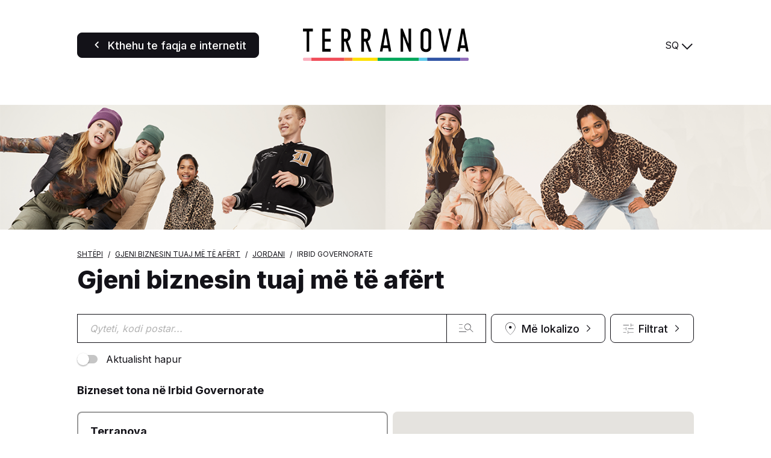

--- FILE ---
content_type: text/html; charset=UTF-8
request_url: https://store.terranovastyle.com/sq/jordani/irbid-governorate
body_size: 22167
content:
<!DOCTYPE html>
<html lang="sq">
    <head>
        <!-- Google tag (gtag.js) -->
    <script async src="https://www.googletagmanager.com/gtag/js?id=G-KL0V1YXPVC"></script>
    <script>
    window.dataLayer = window.dataLayer || [];
    function gtag(){dataLayer.push(arguments);}
    gtag('js', new Date());

    gtag('config', 'G-KL0V1YXPVC');
    </script>

    <!-- Google tag (gtag.js) -->
    <script async src="https://www.googletagmanager.com/gtag/js?id='G-VT2QVKSZ8L'&l=dataLayerPartoo"></script>
    <script>
    const partooTracker = {
        'id': 'G-VT2QVKSZ8L',
        'parameters': JSON.parse('{\u0022page_type\u0022:\u0022area\u0022,\u0022site_locale\u0022:\u0022sq\u0022,\u0022site_variant\u0022:\u0022terranova\u0022}'),
        'dataLayerName': 'dataLayerPartoo',
        // 'eventName': 'specificEventName',
        // 'debug': true,
    };
    </script>

        <meta charset="utf-8">
        <meta name="viewport" content="width=device-width, initial-scale=1, maximum-scale=1">

                    <link rel="icon" href="https://store.terranovastyle.com/favicon-terranova.ico">
        
        <!-- Map -->
        <script async
    src="https://maps.googleapis.com/maps/api/js?key=AIzaSyDeDKdD0ndQnydokjtxHVl6WxNRVriYr14&amp;language=sq&amp;region=FR&amp;libraries=geometry%2Cplaces%2Cmarker&amp;callback=Function.prototype">
</script>
<script async src="https://unpkg.com/@googlemaps/markerclusterer@2.5.3/dist/index.min.js"></script>
        <!-- Fonts -->
                            <link rel="preconnect" href="https://fonts.googleapis.com">
            <link rel="preconnect" href="https://fonts.gstatic.com" crossorigin>
                            <link href="https://fonts.googleapis.com/css2?family=Inter:wght@400;500;700;800" rel="stylesheet">
                    
        <!-- Styles -->
        <link href="/css/app.css?id=644f335ed8bc4df47cc3" rel="stylesheet" />
        
        <!-- Scripts -->
        <script src="/js/app.js?id=0bc1eda3c94482305d2c" defer></script>
        
        <!-- SEO -->
        <title>Dyqane Terranova në Irbid Governorate</title>
                    <meta name="description" content="Gjeni të gjitha dyqanet Terranova në Irbid Governorate" />
                            <link rel="canonical" href="https://store.terranovastyle.com/sq/jordani/irbid-governorate" />
                            <link rel="alternate" hreflang="it" href="https://store.terranovastyle.com/it/giordania/irbid-governorate" />
                    <link rel="alternate" hreflang="de" href="https://store.terranovastyle.com/de/jordanien/irbid-governorate" />
                    <link rel="alternate" hreflang="fr" href="https://store.terranovastyle.com/fr/jordanie/irbid-governorate" />
                    <link rel="alternate" hreflang="es" href="https://store.terranovastyle.com/es/jordania/irbid-governorate" />
                    <link rel="alternate" hreflang="en" href="https://store.terranovastyle.com/en/jordan/irbid-governorate" />
                    <link rel="alternate" hreflang="pl" href="https://store.terranovastyle.com/pl/jordania/irbid-governorate" />
                    <link rel="alternate" hreflang="cs" href="https://store.terranovastyle.com/cs/jordansko/irbid-governorate" />
                    <link rel="alternate" hreflang="sk" href="https://store.terranovastyle.com/sk/jordansko/irbid-governorate" />
                    <link rel="alternate" hreflang="bg" href="https://store.terranovastyle.com/bg/iordaniya/irbid-governorate" />
                    <link rel="alternate" hreflang="ru" href="https://store.terranovastyle.com/ru/iordaniya/irbid" />
                    <link rel="alternate" hreflang="hr" href="https://store.terranovastyle.com/hr/jordan/irbid-governorate" />
                    <link rel="alternate" hreflang="sr" href="https://store.terranovastyle.com/sr/jordan/irbid-governorate" />
                    <link rel="alternate" hreflang="sq" href="https://store.terranovastyle.com/sq/jordani/irbid-governorate" />
                            <script type="application/ld+json">
                {"@context":"https:\/\/schema.org","@type":"ItemList","url":"https:\/\/store.terranovastyle.com\/sq\/jordani\/irbid-governorate","numberOfItems":1,"itemListElement":[{"@context":"https:\/\/schema.org","@type":"ClothingStore","@id":"https:\/\/store.terranovastyle.com\/sq\/jordani\/irbid-governorate#store-659","name":"Terranova","address":{"@type":"PostalAddress","streetAddress":"City Center Shopping Mall-Prince Al Hasan Str","addressLocality":"Irbid","addressCountry":"JO","postalCode":"11814"},"geo":{"@type":"GeoCoordinates","latitude":32.535891837493,"longitude":35.865158951126},"url":"https:\/\/store.terranovastyle.com\/sq\/jordani\/irbid-governorate\/irbid\/terranova-659","telephone":"00962790101516"}]}
            </script>
                <!-- External stuff -->
            </head>
    <body class="terranova">
        <header class="b-header">
    <div class="b-header__button">
        <a
            href="https://www.terranovastyle.com/xk_al"
        title="Kthehu te faqja e internetit" 
    class=" 
    c-button c-button--primary" 
        id="back-to-website">

            <span class="c-button__icon">
            <span class="c-icon">
    <i class="icon-back"></i>
</span>        </span>
    
            <span class="c-button__label">
            <span 
                >
                Kthehu te faqja e internetit
            </span>
                    </span>
    
    
    </a>
    </div>
    <div class="b-header__logo">
        <img src="https://store.terranovastyle.com/images/logo-terranova.svg" alt="Logo">
    </div>
    <div class="b-header__switcher">
                    <div class="c-switcher c-switcher--collapsed" id="localeswitcher">
    <div class="c-switcher__selected" data-choice="https://store.terranovastyle.com/sq/jordani/irbid-governorate">
        SQ
    </div>
    <div class="c-switcher__icon">
        <span class="c-icon">
    <i class="icon-chevron"></i>
</span>    </div>
    <ul class="c-switcher__choices">
                    <li class="c-switcher__choice" data-choice="https://store.terranovastyle.com/it/giordania/irbid-governorate" data-selected="0">IT</li>
                    <li class="c-switcher__choice" data-choice="https://store.terranovastyle.com/de/jordanien/irbid-governorate" data-selected="0">DE</li>
                    <li class="c-switcher__choice" data-choice="https://store.terranovastyle.com/fr/jordanie/irbid-governorate" data-selected="0">FR</li>
                    <li class="c-switcher__choice" data-choice="https://store.terranovastyle.com/es/jordania/irbid-governorate" data-selected="0">ES</li>
                    <li class="c-switcher__choice" data-choice="https://store.terranovastyle.com/en/jordan/irbid-governorate" data-selected="0">EN</li>
                    <li class="c-switcher__choice" data-choice="https://store.terranovastyle.com/pl/jordania/irbid-governorate" data-selected="0">PL</li>
                    <li class="c-switcher__choice" data-choice="https://store.terranovastyle.com/cs/jordansko/irbid-governorate" data-selected="0">CS</li>
                    <li class="c-switcher__choice" data-choice="https://store.terranovastyle.com/sk/jordansko/irbid-governorate" data-selected="0">SK</li>
                    <li class="c-switcher__choice" data-choice="https://store.terranovastyle.com/bg/iordaniya/irbid-governorate" data-selected="0">BG</li>
                    <li class="c-switcher__choice" data-choice="https://store.terranovastyle.com/ru/iordaniya/irbid" data-selected="0">RU</li>
                    <li class="c-switcher__choice" data-choice="https://store.terranovastyle.com/hr/jordan/irbid-governorate" data-selected="0">HR</li>
                    <li class="c-switcher__choice" data-choice="https://store.terranovastyle.com/sr/jordan/irbid-governorate" data-selected="0">SR</li>
                    <li class="c-switcher__choice" data-choice="https://store.terranovastyle.com/sq/jordani/irbid-governorate" data-selected="1">SQ</li>
            </ul>
</div>
            </div>
</header>            <div class="b-banner">
                    <picture class="b-banner__picture">
                                    <source media="(min-width:768px)" srcset="https://partoo-business-photos-test.s3.amazonaws.com/unnamed+(3)+(1).png">
                                <img class="b-banner__img" src="https://partoo-business-photos-test.s3.amazonaws.com/unnamed+(1)+(1).png">
            </picture>
            </div>
    <main class="p-locator">
                    <nav>
        <ul class="b-breadcrumbs" itemscope itemtype="https://schema.org/BreadcrumbList">
                            <li class="b-breadcrumbs__item" itemprop="itemListElement" itemscope itemtype="https://schema.org/ListItem">
                                    <a itemscope itemtype="https://schema.org/WebPage" itemprop="item" href="https://www.terranovastyle.com/xk_al" itemid="https://www.terranovastyle.com/xk_al" class="b-breadcrumbs__item-link">
                        <span itemprop="name">Shtëpi</span>
                    </a>
                    <meta itemprop="position" content="1" />
                                </li>
                            <li class="b-breadcrumbs__item" itemprop="itemListElement" itemscope itemtype="https://schema.org/ListItem">
                                    <a itemscope itemtype="https://schema.org/WebPage" itemprop="item" href="https://store.terranovastyle.com/sq" itemid="https://store.terranovastyle.com/sq" class="b-breadcrumbs__item-link">
                        <span itemprop="name">Gjeni biznesin tuaj më të afërt</span>
                    </a>
                    <meta itemprop="position" content="2" />
                                </li>
                            <li class="b-breadcrumbs__item" itemprop="itemListElement" itemscope itemtype="https://schema.org/ListItem">
                                    <a itemscope itemtype="https://schema.org/WebPage" itemprop="item" href="https://store.terranovastyle.com/sq/jordani" itemid="https://store.terranovastyle.com/sq/jordani" class="b-breadcrumbs__item-link">
                        <span itemprop="name">Jordani</span>
                    </a>
                    <meta itemprop="position" content="3" />
                                </li>
                            <li class="b-breadcrumbs__item" itemprop="itemListElement" itemscope itemtype="https://schema.org/ListItem">
                                    <span itemprop="name">Irbid Governorate</span>
                    <meta itemprop="position" content="4" />
                                </li>
                    </ul>
    </nav>
            <p class="b-title">
    Gjeni biznesin tuaj më të afërt
</p>        
        <form class="b-form" method="get" action="https://store.terranovastyle.com/sq/rezultate" id="searchform">
    <div class="b-form__search-bar">
        <div class="b-form__input-wrapper">
            <div class="b-form__input-subwrapper">
                <input class="b-form__input" id="search" type="search" placeholder="Qyteti, kodi postar..." value="" autocomplete="off" />
            </div>
            <ul class="b-form__autocomplete" id="autocomplete"></ul>
            <span class="b-form__input-button">
                <button
    title="" 
    class=" 
    c-button c-button--reversed c-button--nolabel" 
        >

            <span class="c-button__icon">
            <span class="c-icon">
    <i class="icon-magnifier"></i>
</span>        </span>
    
    
    
    </button>
            </span>
        </div>
        <div class="b-form__buttons">
            <span class="b-form__button b-form__button--geolocation">
                <button
    title="Më lokalizo" 
    class=" 
    c-button c-button--reversed c-button--nolabel-tablet" 
        id="locate">

            <span class="c-button__icon">
            <span class="c-icon">
    <i class="icon-location"></i>
</span>        </span>
    
            <span class="c-button__label">
            <span 
                >
                Më lokalizo
            </span>
                    </span>
    
            <span class="c-button__icon c-button__icon--right">
            <span class="c-icon">
    <i class="icon-chevron"></i>
</span>        </span>
    
    </button>
            </span>
                            <label for="filters" class="b-form__button b-form__button--filters">
                    <button
    title="Filtrat" 
    class=" 
    c-button c-button--reversed c-button--nolabel-tablet" 
        id="filters-toggle" data-modal="filters">

            <span class="c-button__icon">
            <span class="c-icon">
    <i class="icon-burger"></i>
</span>        </span>
    
            <span class="c-button__label">
            <span 
                >
                Filtrat
            </span>
                            <span class="c-button__badge"></span>
                    </span>
    
            <span class="c-button__icon c-button__icon--right">
            <span class="c-icon">
    <i class="icon-chevron"></i>
</span>        </span>
    
    </button>
                </label>
                <div id="filters-modal">
    <dialog class="c-modal" data-modal="filters" data-visible="">
    <div class="c-modal__header">
        Të gjitha filtrat
                    <button class="c-modal__close" data-modal-action="close"><span class="c-icon">
    <i class="icon-close"></i>
</span></button>
            </div>
            <div class="c-modal__content"><div class="b-filters b-filters--available_lines_in_store_filter">
                <p class="b-filters__title">
                    Available line in store
                </p>
                <ul class="b-filters__list">
                                            <li class="b-filters__item">
                            <label class="c-toggle">
    <input class="c-toggle__checkbox" type="checkbox" name="available_lines_in_store_filter[]" value="36"   />
    <div class="c-toggle__track">
        <div class="c-toggle__knob"></div>
    </div>
    <span class="c-toggle__label">Linja e punëtorisë</span>
</label>
                        </li>
                                            <li class="b-filters__item">
                            <label class="c-toggle">
    <input class="c-toggle__checkbox" type="checkbox" name="available_lines_in_store_filter[]" value="37"   />
    <div class="c-toggle__track">
        <div class="c-toggle__knob"></div>
    </div>
    <span class="c-toggle__label">Linja pas trupit</span>
</label>
                        </li>
                                            <li class="b-filters__item">
                            <label class="c-toggle">
    <input class="c-toggle__checkbox" type="checkbox" name="available_lines_in_store_filter[]" value="38"   />
    <div class="c-toggle__track">
        <div class="c-toggle__knob"></div>
    </div>
    <span class="c-toggle__label">Të brendshme</span>
</label>
                        </li>
                                            <li class="b-filters__item">
                            <label class="c-toggle">
    <input class="c-toggle__checkbox" type="checkbox" name="available_lines_in_store_filter[]" value="39"   />
    <div class="c-toggle__track">
        <div class="c-toggle__knob"></div>
    </div>
    <span class="c-toggle__label">Grua</span>
</label>
                        </li>
                                            <li class="b-filters__item">
                            <label class="c-toggle">
    <input class="c-toggle__checkbox" type="checkbox" name="available_lines_in_store_filter[]" value="40"   />
    <div class="c-toggle__track">
        <div class="c-toggle__knob"></div>
    </div>
    <span class="c-toggle__label">Burrë</span>
</label>
                        </li>
                                            <li class="b-filters__item">
                            <label class="c-toggle">
    <input class="c-toggle__checkbox" type="checkbox" name="available_lines_in_store_filter[]" value="41"   />
    <div class="c-toggle__track">
        <div class="c-toggle__knob"></div>
    </div>
    <span class="c-toggle__label">Fëmijë</span>
</label>
                        </li>
                                            <li class="b-filters__item">
                            <label class="c-toggle">
    <input class="c-toggle__checkbox" type="checkbox" name="available_lines_in_store_filter[]" value="42"   />
    <div class="c-toggle__track">
        <div class="c-toggle__knob"></div>
    </div>
    <span class="c-toggle__label">Aktive</span>
</label>
                        </li>
                                    </ul>
            </div>
                    <div class="b-filters b-filters--services_filter">
                <p class="b-filters__title">
                    Shërbimet tona
                </p>
                <ul class="b-filters__list">
                                            <li class="b-filters__item">
                            <label class="c-toggle">
    <input class="c-toggle__checkbox" type="checkbox" name="services_filter[]" value="43"   />
    <div class="c-toggle__track">
        <div class="c-toggle__knob"></div>
    </div>
    <span class="c-toggle__label">Besnikëri</span>
</label>
                        </li>
                                            <li class="b-filters__item">
                            <label class="c-toggle">
    <input class="c-toggle__checkbox" type="checkbox" name="services_filter[]" value="44"   />
    <div class="c-toggle__track">
        <div class="c-toggle__knob"></div>
    </div>
    <span class="c-toggle__label">Kliko dhe Mblidh</span>
</label>
                        </li>
                                            <li class="b-filters__item">
                            <label class="c-toggle">
    <input class="c-toggle__checkbox" type="checkbox" name="services_filter[]" value="45"   />
    <div class="c-toggle__track">
        <div class="c-toggle__knob"></div>
    </div>
    <span class="c-toggle__label">Kartë dhuratë</span>
</label>
                        </li>
                                            <li class="b-filters__item">
                            <label class="c-toggle">
    <input class="c-toggle__checkbox" type="checkbox" name="services_filter[]" value="46"   />
    <div class="c-toggle__track">
        <div class="c-toggle__knob"></div>
    </div>
    <span class="c-toggle__label">Kthimi në dyqan</span>
</label>
                        </li>
                                            <li class="b-filters__item">
                            <label class="c-toggle">
    <input class="c-toggle__checkbox" type="checkbox" name="services_filter[]" value="47"   />
    <div class="c-toggle__track">
        <div class="c-toggle__knob"></div>
    </div>
    <span class="c-toggle__label">Pyet dhe Bli</span>
</label>
                        </li>
                                    </ul>
            </div>
                    <div class="b-filters b-filters--stores_filter">
                <p class="b-filters__title">
                    Stores
                </p>
                <ul class="b-filters__list">
                                            <li class="b-filters__item">
                            <label class="c-toggle">
    <input class="c-toggle__checkbox" type="checkbox" name="stores_filter[]" value="48"   />
    <div class="c-toggle__track">
        <div class="c-toggle__knob"></div>
    </div>
    <span class="c-toggle__label">Prizë</span>
</label>
                        </li>
                                    </ul>
            </div></div>
                <div class="c-modal__footer">
                            <div class="c-modal__actions-left"><span class="c-icon">
    <i class="icon-close-circled"></i>
</span>            <span class="b-filters__reset" id="filters-reset">Pastro filtrat</span></div>
                                        <div class="c-modal__actions-right"><button
    title="Apliko filtrat" 
    class=" 
    c-button c-button--primary" 
        id="filters-apply" data-modal-action="close">

    
            <span class="c-button__label">
            <span 
                >
                Apliko filtrat
            </span>
                    </span>
    
    
    </button></div>
                    </div>
    </dialog>
<div class="c-modal__backdrop"></div></div>                    </div>
    </div>
            <div class="b-form__filters-bar" id="filters-bar">
                                            <div class="b-form__filters-bar-section">
                                            <label class="c-toggle">
    <input class="c-toggle__checkbox" type="checkbox" name="open" value="1"   />
    <div class="c-toggle__track">
        <div class="c-toggle__knob"></div>
    </div>
    <span class="c-toggle__label">Aktualisht hapur</span>
</label>
                                    </div>
                    </div>
    </form>
                    <h1 class="p-locator__area">Bizneset tona në Irbid Governorate</h1>
        
        <div class="p-locator__tabs">
            <div class="p-locator__tab p-locator__tab--active" data-tab="list">
                Listë            </div>
            <div class="p-locator__tab" data-tab="map">
                Harta            </div>
        </div>

        <div data-locator="{&quot;urls&quot;:{&quot;results&quot;:&quot;https:\/\/store.terranovastyle.com\/sq\/rezultate&quot;,&quot;ajaxified&quot;:[&quot;https:\/\/store.terranovastyle.com\/sq&quot;,&quot;https:\/\/store.terranovastyle.com\/sq\/rezultate&quot;]},&quot;geolocate&quot;:false,&quot;request&quot;:&quot;new&quot;,&quot;lang&quot;:{&quot;map_search&quot;:&quot;locator.map_search&quot;}}" class="b-locator" id="locator">
    <div class="b-locator__content b-locator__results" data-tab="list">
        <div id="results" class="b-locator__content p-locator__results-container" data-pages="1">
    <section
        id="results-list"
        class="p-locator__results-list"
        role="feed"
        aria-busy="false"
        aria-label="accessibility.locator.results_list_title"
    >
        <div class="b-result" data-id="659" data-lat="32.535891837493" data-lng="35.865158951126" 
     data-tracking-category="POI list"
     data-tracking-store_id="61cca5646a58d9d5a20332de">

    <div class="b-result__header">
        <h2 class="b-result__name">
            <a href="https://store.terranovastyle.com/sq/jordani/irbid-governorate/irbid/terranova-659">
                Terranova
            </a>
        </h2>

            </div>

    
    
    <p class="b-result__address">
        City Center Shopping Mall-Prince Al Hasan Str
        11814
        Irbid
    </p>

            <p class="b-result__contact">
            <span class="c-icon">
    <i class="icon-phone-full"></i>
</span>            <a href="tel:+962790101516" data-tracking-event="click" data-tracking-evname="click_CTA" data-tracking-item="phone">07 9010 1516</a>
        </p>
    
    <div class="b-result__buttons">
        <a
            href="https://store.terranovastyle.com/sq/jordani/irbid-governorate/irbid/terranova-659"
        title="Më shumë informacion" 
    class=" 
    c-button c-button--reversed" 
    data-tracking-event="click" data-tracking-evname="click_CTA" data-tracking-item="more info"    >

            <span class="c-button__icon">
            <span class="c-icon">
    <i class="icon-info-terranova"></i>
</span>        </span>
    
            <span class="c-button__label">
            <span 
                >
                Më shumë informacion
            </span>
                    </span>
    
    
    </a>
        <a
            href="https://www.google.com/maps/dir/?api=1&amp;destination=City+Center+Shopping+Mall-Prince+Al+Hasan+Str+11814+Irbid&amp;destination_place_id=ChIJa6Q3WXh3HBURtXRpSHmQvTM"
        title="Itinerari" 
    class=" 
    c-button c-button--reversed c-button--nolabel-mobile-tablet" 
    data-tracking-event="click" data-tracking-evname="click_CTA" data-tracking-item="directions"    target="_blank">

            <span class="c-button__icon">
            <span class="c-icon">
    <i class="icon-itinerary"></i>
</span>        </span>
    
            <span class="c-button__label">
            <span 
                >
                Itinerari
            </span>
                    </span>
    
    
    </a>
    </div>
</div>
        </section>

    <div class="p-locator__more-results">
        <button
    title="Shiko më shumë" 
    class=" 
    c-button c-button--primary" 
        id="results-more">

    
            <span class="c-button__label">
            <span 
                >
                Shiko më shumë
            </span>
                    </span>
    
            <span class="c-button__icon c-button__icon--right">
            <span class="c-icon">
    <i class="icon-chevron"></i>
</span>        </span>
    
    </button>
    </div>
</div>    </div>
    <script>
            window.maps = {
            "_icons": {"default":{"name":"default","url":"https:\/\/store.terranovastyle.com\/images\/marker-terranova.svg","url_static":"https:\/\/store.terranovastyle.com\/images\/marker-terranova.svg","size":[42,42],"anchor":[21,42]},"default:highlighted":{"name":"default:highlighted","url":"https:\/\/store.terranovastyle.com\/images\/marker-terranova-selected.svg","url_static":"https:\/\/store.terranovastyle.com\/images\/marker-terranova-selected.svg","size":[82,82],"anchor":[41,82]},"default:selected":{"name":"default:selected","url":"https:\/\/store.terranovastyle.com\/images\/marker-terranova-selected.svg","url_static":"https:\/\/store.terranovastyle.com\/images\/marker-terranova-selected.svg","size":[82,82],"anchor":[41,82]},"default:static":{"name":"default:static","url":"https:\/\/store.terranovastyle.com\/images\/marker-terranova-static.png","url_static":"https:\/\/store.terranovastyle.com\/images\/marker-terranova-static.png","size":[82,82],"anchor":[41,82]}}        };
        window.maps["map"] = {"bounds":{"south":32.086231655630726,"west":35.331793292734254,"north":32.98555201935526,"east":36.39852460951775},"markers":[{"id":264,"icon":"default","lat":48.7625372,"lng":16.0622065,"url":"https:\/\/store.terranovastyle.com\/sq\/ajax\/card\/264","visible":false},{"id":265,"icon":"default","lat":46.162636,"lng":9.810901,"url":"https:\/\/store.terranovastyle.com\/sq\/ajax\/card\/265","visible":false},{"id":266,"icon":"default","lat":40.52697,"lng":17.5834,"url":"https:\/\/store.terranovastyle.com\/sq\/ajax\/card\/266","visible":false},{"id":267,"icon":"default","lat":2.189751,"lng":102.252619,"url":"https:\/\/store.terranovastyle.com\/sq\/ajax\/card\/267","visible":false},{"id":268,"icon":"default","lat":50.880521,"lng":20.646309,"url":"https:\/\/store.terranovastyle.com\/sq\/ajax\/card\/268","visible":false},{"id":270,"icon":"default","lat":43.635824429777,"lng":11.458800287094,"url":"https:\/\/store.terranovastyle.com\/sq\/ajax\/card\/270","visible":false},{"id":271,"icon":"default","lat":46.135166,"lng":9.430481,"url":"https:\/\/store.terranovastyle.com\/sq\/ajax\/card\/271","visible":false},{"id":272,"icon":"default","lat":45.870938,"lng":10.154195,"url":"https:\/\/store.terranovastyle.com\/sq\/ajax\/card\/272","visible":false},{"id":273,"icon":"default","lat":45.672138849929,"lng":25.613031099414,"url":"https:\/\/store.terranovastyle.com\/sq\/ajax\/card\/273","visible":false},{"id":275,"icon":"default","lat":62.029735219706,"lng":129.74113945079,"url":"https:\/\/store.terranovastyle.com\/sq\/ajax\/card\/275","visible":false},{"id":277,"icon":"default","lat":42.664163,"lng":23.288503,"url":"https:\/\/store.terranovastyle.com\/sq\/ajax\/card\/277","visible":false},{"id":278,"icon":"default","lat":43.8104425,"lng":131.935881,"url":"https:\/\/store.terranovastyle.com\/sq\/ajax\/card\/278","visible":false},{"id":279,"icon":"default","lat":41.210737,"lng":16.548108,"url":"https:\/\/store.terranovastyle.com\/sq\/ajax\/card\/279","visible":false},{"id":280,"icon":"default","lat":25.328714,"lng":49.549691,"url":"https:\/\/store.terranovastyle.com\/sq\/ajax\/card\/280","visible":false},{"id":282,"icon":"default","lat":36.963398,"lng":14.533689,"url":"https:\/\/store.terranovastyle.com\/sq\/ajax\/card\/282","visible":false},{"id":283,"icon":"default","lat":55.845639,"lng":37.660816,"url":"https:\/\/store.terranovastyle.com\/sq\/ajax\/card\/283","visible":false},{"id":284,"icon":"default","lat":40.142393,"lng":18.492168,"url":"https:\/\/store.terranovastyle.com\/sq\/ajax\/card\/284","visible":false},{"id":285,"icon":"default","lat":41.728464,"lng":13.114438,"url":"https:\/\/store.terranovastyle.com\/sq\/ajax\/card\/285","visible":false},{"id":286,"icon":"default","lat":50.212204462457,"lng":15.812656791046,"url":"https:\/\/store.terranovastyle.com\/sq\/ajax\/card\/286","visible":false},{"id":287,"icon":"default","lat":37.218045622943,"lng":14.523975055746,"url":"https:\/\/store.terranovastyle.com\/sq\/ajax\/card\/287","visible":false},{"id":290,"icon":"default","lat":45.554100716243,"lng":8.6416025522537,"url":"https:\/\/store.terranovastyle.com\/sq\/ajax\/card\/290","visible":false},{"id":291,"icon":"default","lat":47.502695880661,"lng":19.137392322754,"url":"https:\/\/store.terranovastyle.com\/sq\/ajax\/card\/291","visible":false},{"id":292,"icon":"default","lat":43.419687036177,"lng":24.613671682556,"url":"https:\/\/store.terranovastyle.com\/sq\/ajax\/card\/292","visible":false},{"id":293,"icon":"default","lat":43.855235378821,"lng":18.408105137573,"url":"https:\/\/store.terranovastyle.com\/sq\/ajax\/card\/293","visible":false},{"id":296,"icon":"default","lat":40.270561,"lng":18.048741,"url":"https:\/\/store.terranovastyle.com\/sq\/ajax\/card\/296","visible":false},{"id":297,"icon":"default","lat":37.106532,"lng":15.251206,"url":"https:\/\/store.terranovastyle.com\/sq\/ajax\/card\/297","visible":false},{"id":300,"icon":"default","lat":24.75018,"lng":46.822471,"url":"https:\/\/store.terranovastyle.com\/sq\/ajax\/card\/300","visible":false},{"id":302,"icon":"default","lat":41.615284,"lng":13.306214,"url":"https:\/\/store.terranovastyle.com\/sq\/ajax\/card\/302","visible":false},{"id":304,"icon":"default","lat":24.78141,"lng":46.730122,"url":"https:\/\/store.terranovastyle.com\/sq\/ajax\/card\/304","visible":false},{"id":305,"icon":"default","lat":44.118547,"lng":9.83195,"url":"https:\/\/store.terranovastyle.com\/sq\/ajax\/card\/305","visible":false},{"id":306,"icon":"default","lat":39.132964,"lng":16.073365,"url":"https:\/\/store.terranovastyle.com\/sq\/ajax\/card\/306","visible":false},{"id":308,"icon":"default","lat":39.638359,"lng":22.415299,"url":"https:\/\/store.terranovastyle.com\/sq\/ajax\/card\/308","visible":false},{"id":309,"icon":"default","lat":44.589769152719,"lng":33.489724829361,"url":"https:\/\/store.terranovastyle.com\/sq\/ajax\/card\/309","visible":false},{"id":310,"icon":"default","lat":45.512,"lng":12.23,"url":"https:\/\/store.terranovastyle.com\/sq\/ajax\/card\/310","visible":false},{"id":311,"icon":"default","lat":45.052452,"lng":9.69427,"url":"https:\/\/store.terranovastyle.com\/sq\/ajax\/card\/311","visible":false},{"id":312,"icon":"default","lat":45.793947,"lng":12.818542,"url":"https:\/\/store.terranovastyle.com\/sq\/ajax\/card\/312","visible":false},{"id":313,"icon":"default","lat":14.556275497888,"lng":121.05433729049,"url":"https:\/\/store.terranovastyle.com\/sq\/ajax\/card\/313","visible":false},{"id":314,"icon":"default","lat":43.709666,"lng":13.209946,"url":"https:\/\/store.terranovastyle.com\/sq\/ajax\/card\/314","visible":false},{"id":315,"icon":"default","lat":47.90301,"lng":106.912115,"url":"https:\/\/store.terranovastyle.com\/sq\/ajax\/card\/315","visible":false},{"id":316,"icon":"default","lat":44.747011,"lng":11.303313,"url":"https:\/\/store.terranovastyle.com\/sq\/ajax\/card\/316","visible":false},{"id":317,"icon":"default","lat":50.640254767286,"lng":13.823680762427,"url":"https:\/\/store.terranovastyle.com\/sq\/ajax\/card\/317","visible":false},{"id":318,"icon":"default","lat":36.44839436733,"lng":28.222828982479,"url":"https:\/\/store.terranovastyle.com\/sq\/ajax\/card\/318","visible":false},{"id":319,"icon":"default","lat":44.697587,"lng":8.034157,"url":"https:\/\/store.terranovastyle.com\/sq\/ajax\/card\/319","visible":false},{"id":321,"icon":"default","lat":46.098328,"lng":13.229001,"url":"https:\/\/store.terranovastyle.com\/sq\/ajax\/card\/321","visible":false},{"id":322,"icon":"default","lat":25.895924,"lng":43.472731,"url":"https:\/\/store.terranovastyle.com\/sq\/ajax\/card\/322","visible":false},{"id":323,"icon":"default","lat":41.264717,"lng":15.901037,"url":"https:\/\/store.terranovastyle.com\/sq\/ajax\/card\/323","visible":false},{"id":325,"icon":"default","lat":42.280941,"lng":18.836395,"url":"https:\/\/store.terranovastyle.com\/sq\/ajax\/card\/325","visible":false},{"id":326,"icon":"default","lat":38.013103,"lng":23.690931,"url":"https:\/\/store.terranovastyle.com\/sq\/ajax\/card\/326","visible":false},{"id":327,"icon":"default","lat":56.8363844,"lng":60.5938552,"url":"https:\/\/store.terranovastyle.com\/sq\/ajax\/card\/327","visible":false},{"id":328,"icon":"default","lat":42.512685902344,"lng":27.453896190491,"url":"https:\/\/store.terranovastyle.com\/sq\/ajax\/card\/328","visible":false},{"id":329,"icon":"default","lat":50.280827,"lng":127.511421,"url":"https:\/\/store.terranovastyle.com\/sq\/ajax\/card\/329","visible":false},{"id":330,"icon":"default","lat":45.55638137325,"lng":9.3026794921875,"url":"https:\/\/store.terranovastyle.com\/sq\/ajax\/card\/330","visible":false},{"id":331,"icon":"default","lat":44.7394603,"lng":20.4381664,"url":"https:\/\/store.terranovastyle.com\/sq\/ajax\/card\/331","visible":false},{"id":332,"icon":"default","lat":55.7765548,"lng":37.5240288,"url":"https:\/\/store.terranovastyle.com\/sq\/ajax\/card\/332","visible":false},{"id":333,"icon":"default","lat":43.907805,"lng":12.868694,"url":"https:\/\/store.terranovastyle.com\/sq\/ajax\/card\/333","visible":false},{"id":334,"icon":"default","lat":43.688128,"lng":1.399215,"url":"https:\/\/store.terranovastyle.com\/sq\/ajax\/card\/334","visible":false},{"id":335,"icon":"default","lat":38.163830805922,"lng":13.213096894165,"url":"https:\/\/store.terranovastyle.com\/sq\/ajax\/card\/335","visible":false},{"id":337,"icon":"default","lat":43.324456830097,"lng":21.910939325409,"url":"https:\/\/store.terranovastyle.com\/sq\/ajax\/card\/337","visible":false},{"id":338,"icon":"default","lat":54.794771413447,"lng":32.058051455261,"url":"https:\/\/store.terranovastyle.com\/sq\/ajax\/card\/338","visible":false},{"id":339,"icon":"default","lat":45.141259,"lng":7.736561,"url":"https:\/\/store.terranovastyle.com\/sq\/ajax\/card\/339","visible":false},{"id":340,"icon":"default","lat":41.902579,"lng":12.438569,"url":"https:\/\/store.terranovastyle.com\/sq\/ajax\/card\/340","visible":false},{"id":341,"icon":"default","lat":44.10795986419,"lng":10.408059532237,"url":"https:\/\/store.terranovastyle.com\/sq\/ajax\/card\/341","visible":false},{"id":342,"icon":"default","lat":49.830824,"lng":18.285203,"url":"https:\/\/store.terranovastyle.com\/sq\/ajax\/card\/342","visible":false},{"id":343,"icon":"default","lat":48.921883,"lng":24.708877,"url":"https:\/\/store.terranovastyle.com\/sq\/ajax\/card\/343","visible":false},{"id":344,"icon":"default","lat":51.541225970616,"lng":46.014096396295,"url":"https:\/\/store.terranovastyle.com\/sq\/ajax\/card\/344","visible":false},{"id":345,"icon":"default","lat":43.217877205209,"lng":27.898150521704,"url":"https:\/\/store.terranovastyle.com\/sq\/ajax\/card\/345","visible":false},{"id":347,"icon":"default","lat":45.944078,"lng":12.46394,"url":"https:\/\/store.terranovastyle.com\/sq\/ajax\/card\/347","visible":false},{"id":350,"icon":"default","lat":26.455158,"lng":50.10609,"url":"https:\/\/store.terranovastyle.com\/sq\/ajax\/card\/350","visible":false},{"id":351,"icon":"default","lat":37.833004,"lng":15.248366,"url":"https:\/\/store.terranovastyle.com\/sq\/ajax\/card\/351","visible":false},{"id":352,"icon":"default","lat":24.743127,"lng":46.680187,"url":"https:\/\/store.terranovastyle.com\/sq\/ajax\/card\/352","visible":false},{"id":353,"icon":"default","lat":37.78187,"lng":12.456016,"url":"https:\/\/store.terranovastyle.com\/sq\/ajax\/card\/353","visible":false},{"id":354,"icon":"default","lat":24.77422,"lng":46.77671,"url":"https:\/\/store.terranovastyle.com\/sq\/ajax\/card\/354","visible":false},{"id":355,"icon":"default","lat":46.085,"lng":13.18185,"url":"https:\/\/store.terranovastyle.com\/sq\/ajax\/card\/355","visible":false},{"id":356,"icon":"default","lat":55.756219532582,"lng":37.615622961377,"url":"https:\/\/store.terranovastyle.com\/sq\/ajax\/card\/356","visible":false},{"id":357,"icon":"default","lat":24.742916,"lng":46.658395,"url":"https:\/\/store.terranovastyle.com\/sq\/ajax\/card\/357","visible":false},{"id":358,"icon":"default","lat":47.222148,"lng":39.716039,"url":"https:\/\/store.terranovastyle.com\/sq\/ajax\/card\/358","visible":false},{"id":359,"icon":"default","lat":45.561926491987,"lng":8.0576630158692,"url":"https:\/\/store.terranovastyle.com\/sq\/ajax\/card\/359","visible":false},{"id":360,"icon":"default","lat":40.271482,"lng":22.508662,"url":"https:\/\/store.terranovastyle.com\/sq\/ajax\/card\/360","visible":false},{"id":361,"icon":"default","lat":45.5638851,"lng":9.0508079,"url":"https:\/\/store.terranovastyle.com\/sq\/ajax\/card\/361","visible":false},{"id":362,"icon":"default","lat":42.041311,"lng":13.92973,"url":"https:\/\/store.terranovastyle.com\/sq\/ajax\/card\/362","visible":false},{"id":363,"icon":"default","lat":38.844775483337,"lng":16.645829576721,"url":"https:\/\/store.terranovastyle.com\/sq\/ajax\/card\/363","visible":false},{"id":364,"icon":"default","lat":41.496491,"lng":13.742342,"url":"https:\/\/store.terranovastyle.com\/sq\/ajax\/card\/364","visible":false},{"id":365,"icon":"default","lat":42.664112607617,"lng":23.288677152222,"url":"https:\/\/store.terranovastyle.com\/sq\/ajax\/card\/365","visible":false},{"id":367,"icon":"default","lat":35.184790999673,"lng":33.350692575394,"url":"https:\/\/store.terranovastyle.com\/sq\/ajax\/card\/367","visible":false},{"id":369,"icon":"default","lat":41.983071,"lng":15.006045,"url":"https:\/\/store.terranovastyle.com\/sq\/ajax\/card\/369","visible":false},{"id":370,"icon":"default","lat":54.634574858174,"lng":39.687172916949,"url":"https:\/\/store.terranovastyle.com\/sq\/ajax\/card\/370","visible":false},{"id":371,"icon":"default","lat":41.68509,"lng":15.384459,"url":"https:\/\/store.terranovastyle.com\/sq\/ajax\/card\/371","visible":false},{"id":374,"icon":"default","lat":41.317235703778,"lng":16.282052541144,"url":"https:\/\/store.terranovastyle.com\/sq\/ajax\/card\/374","visible":false},{"id":375,"icon":"default","lat":44.916296,"lng":8.599919,"url":"https:\/\/store.terranovastyle.com\/sq\/ajax\/card\/375","visible":false},{"id":376,"icon":"default","lat":55.654026,"lng":37.845035,"url":"https:\/\/store.terranovastyle.com\/sq\/ajax\/card\/376","visible":false},{"id":377,"icon":"default","lat":8.481432,"lng":124.655633,"url":"https:\/\/store.terranovastyle.com\/sq\/ajax\/card\/377","visible":false},{"id":378,"icon":"default","lat":42.83618,"lng":13.892177,"url":"https:\/\/store.terranovastyle.com\/sq\/ajax\/card\/378","visible":false},{"id":379,"icon":"default","lat":41.6669359,"lng":12.7797381,"url":"https:\/\/store.terranovastyle.com\/sq\/ajax\/card\/379","visible":false},{"id":380,"icon":"default","lat":37.490274340224,"lng":14.037482890244,"url":"https:\/\/store.terranovastyle.com\/sq\/ajax\/card\/380","visible":false},{"id":381,"icon":"default","lat":44.844530273316,"lng":11.648519096889,"url":"https:\/\/store.terranovastyle.com\/sq\/ajax\/card\/381","visible":false},{"id":382,"icon":"default","lat":45.7202446,"lng":9.2154505,"url":"https:\/\/store.terranovastyle.com\/sq\/ajax\/card\/382","visible":false},{"id":385,"icon":"default","lat":49.749106,"lng":13.368676,"url":"https:\/\/store.terranovastyle.com\/sq\/ajax\/card\/385","visible":false},{"id":386,"icon":"default","lat":43.617323864531,"lng":13.515856240753,"url":"https:\/\/store.terranovastyle.com\/sq\/ajax\/card\/386","visible":false},{"id":387,"icon":"default","lat":45.007332,"lng":7.622714,"url":"https:\/\/store.terranovastyle.com\/sq\/ajax\/card\/387","visible":false},{"id":388,"icon":"default","lat":48.242426,"lng":16.435317,"url":"https:\/\/store.terranovastyle.com\/sq\/ajax\/card\/388","visible":false},{"id":389,"icon":"default","lat":45.096497195269,"lng":7.5761974706865,"url":"https:\/\/store.terranovastyle.com\/sq\/ajax\/card\/389","visible":false},{"id":390,"icon":"default","lat":14.244318753936,"lng":121.0579606732,"url":"https:\/\/store.terranovastyle.com\/sq\/ajax\/card\/390","visible":false},{"id":391,"icon":"default","lat":49.5867421,"lng":17.2578996,"url":"https:\/\/store.terranovastyle.com\/sq\/ajax\/card\/391","visible":false},{"id":392,"icon":"default","lat":43.6780943,"lng":10.4764032,"url":"https:\/\/store.terranovastyle.com\/sq\/ajax\/card\/392","visible":false},{"id":393,"icon":"default","lat":45.616672,"lng":8.40409,"url":"https:\/\/store.terranovastyle.com\/sq\/ajax\/card\/393","visible":false},{"id":394,"icon":"default","lat":52.396436,"lng":16.955507,"url":"https:\/\/store.terranovastyle.com\/sq\/ajax\/card\/394","visible":false},{"id":395,"icon":"default","lat":15.166352,"lng":120.559289,"url":"https:\/\/store.terranovastyle.com\/sq\/ajax\/card\/395","visible":false},{"id":396,"icon":"default","lat":40.735357,"lng":8.53721,"url":"https:\/\/store.terranovastyle.com\/sq\/ajax\/card\/396","visible":false},{"id":397,"icon":"default","lat":45.813051,"lng":15.973733,"url":"https:\/\/store.terranovastyle.com\/sq\/ajax\/card\/397","visible":false},{"id":398,"icon":"default","lat":40.23022,"lng":15.263978,"url":"https:\/\/store.terranovastyle.com\/sq\/ajax\/card\/398","visible":false},{"id":400,"icon":"default","lat":14.313366,"lng":121.099707,"url":"https:\/\/store.terranovastyle.com\/sq\/ajax\/card\/400","visible":false},{"id":401,"icon":"default","lat":40.293653,"lng":18.197931,"url":"https:\/\/store.terranovastyle.com\/sq\/ajax\/card\/401","visible":false},{"id":402,"icon":"default","lat":45.644617,"lng":12.595323,"url":"https:\/\/store.terranovastyle.com\/sq\/ajax\/card\/402","visible":false},{"id":403,"icon":"default","lat":42.343764,"lng":14.12695,"url":"https:\/\/store.terranovastyle.com\/sq\/ajax\/card\/403","visible":false},{"id":404,"icon":"default","lat":40.911411,"lng":14.7484,"url":"https:\/\/store.terranovastyle.com\/sq\/ajax\/card\/404","visible":false},{"id":405,"icon":"default","lat":48.196508,"lng":16.341946,"url":"https:\/\/store.terranovastyle.com\/sq\/ajax\/card\/405","visible":false},{"id":406,"icon":"default","lat":40.951962,"lng":17.299402,"url":"https:\/\/store.terranovastyle.com\/sq\/ajax\/card\/406","visible":false},{"id":407,"icon":"default","lat":42.415342,"lng":14.16803,"url":"https:\/\/store.terranovastyle.com\/sq\/ajax\/card\/407","visible":false},{"id":408,"icon":"default","lat":21.576826,"lng":39.196758,"url":"https:\/\/store.terranovastyle.com\/sq\/ajax\/card\/408","visible":false},{"id":409,"icon":"default","lat":41.77671,"lng":44.768107,"url":"https:\/\/store.terranovastyle.com\/sq\/ajax\/card\/409","visible":false},{"id":410,"icon":"default","lat":42.563401,"lng":12.647965,"url":"https:\/\/store.terranovastyle.com\/sq\/ajax\/card\/410","visible":false},{"id":411,"icon":"default","lat":34.653007,"lng":32.998198375671,"url":"https:\/\/store.terranovastyle.com\/sq\/ajax\/card\/411","visible":false},{"id":414,"icon":"default","lat":50.0680708,"lng":19.9452783,"url":"https:\/\/store.terranovastyle.com\/sq\/ajax\/card\/414","visible":false},{"id":415,"icon":"default","lat":45.334082,"lng":8.407508,"url":"https:\/\/store.terranovastyle.com\/sq\/ajax\/card\/415","visible":false},{"id":416,"icon":"default","lat":40.324075,"lng":9.308647,"url":"https:\/\/store.terranovastyle.com\/sq\/ajax\/card\/416","visible":false},{"id":417,"icon":"default","lat":41.9492552,"lng":12.0783692,"url":"https:\/\/store.terranovastyle.com\/sq\/ajax\/card\/417","visible":false},{"id":418,"icon":"default","lat":41.62718,"lng":41.601298,"url":"https:\/\/store.terranovastyle.com\/sq\/ajax\/card\/418","visible":false},{"id":419,"icon":"default","lat":41.771698,"lng":14.101647,"url":"https:\/\/store.terranovastyle.com\/sq\/ajax\/card\/419","visible":false},{"id":420,"icon":"default","lat":43.799611,"lng":13.010588,"url":"https:\/\/store.terranovastyle.com\/sq\/ajax\/card\/420","visible":false},{"id":421,"icon":"default","lat":59.423333,"lng":24.791475,"url":"https:\/\/store.terranovastyle.com\/sq\/ajax\/card\/421","visible":false},{"id":422,"icon":"default","lat":40.630984,"lng":22.945385,"url":"https:\/\/store.terranovastyle.com\/sq\/ajax\/card\/422","visible":false},{"id":423,"icon":"default","lat":50.601032,"lng":36.588622,"url":"https:\/\/store.terranovastyle.com\/sq\/ajax\/card\/423","visible":false},{"id":424,"icon":"default","lat":14.551062,"lng":121.025269,"url":"https:\/\/store.terranovastyle.com\/sq\/ajax\/card\/424","visible":false},{"id":426,"icon":"default","lat":35.172828118497,"lng":33.383947238484,"url":"https:\/\/store.terranovastyle.com\/sq\/ajax\/card\/426","visible":false},{"id":427,"icon":"default","lat":50.453629,"lng":30.503828,"url":"https:\/\/store.terranovastyle.com\/sq\/ajax\/card\/427","visible":false},{"id":428,"icon":"default","lat":45.647418,"lng":9.631357,"url":"https:\/\/store.terranovastyle.com\/sq\/ajax\/card\/428","visible":false},{"id":429,"icon":"default","lat":51.830570436437,"lng":107.58363042328,"url":"https:\/\/store.terranovastyle.com\/sq\/ajax\/card\/429","visible":false},{"id":431,"icon":"default","lat":40.937989977157,"lng":24.409987128563,"url":"https:\/\/store.terranovastyle.com\/sq\/ajax\/card\/431","visible":false},{"id":432,"icon":"default","lat":38.020321,"lng":12.528838,"url":"https:\/\/store.terranovastyle.com\/sq\/ajax\/card\/432","visible":false},{"id":433,"icon":"default","lat":37.728237,"lng":15.185068,"url":"https:\/\/store.terranovastyle.com\/sq\/ajax\/card\/433","visible":false},{"id":434,"icon":"default","lat":45.547249064276,"lng":18.655759385761,"url":"https:\/\/store.terranovastyle.com\/sq\/ajax\/card\/434","visible":false},{"id":435,"icon":"default","lat":39.106426018023,"lng":17.096320101852,"url":"https:\/\/store.terranovastyle.com\/sq\/ajax\/card\/435","visible":false},{"id":436,"icon":"default","lat":42.9816779,"lng":47.4963017,"url":"https:\/\/store.terranovastyle.com\/sq\/ajax\/card\/436","visible":false},{"id":437,"icon":"default","lat":45.682828,"lng":9.399077,"url":"https:\/\/store.terranovastyle.com\/sq\/ajax\/card\/437","visible":false},{"id":438,"icon":"default","lat":40.9673092,"lng":16.9273871,"url":"https:\/\/store.terranovastyle.com\/sq\/ajax\/card\/438","visible":false},{"id":439,"icon":"default","lat":45.765433,"lng":21.225844,"url":"https:\/\/store.terranovastyle.com\/sq\/ajax\/card\/439","visible":false},{"id":440,"icon":"default","lat":37.273216,"lng":13.615968,"url":"https:\/\/store.terranovastyle.com\/sq\/ajax\/card\/440","visible":false},{"id":441,"icon":"default","lat":55.6851333,"lng":37.8776452,"url":"https:\/\/store.terranovastyle.com\/sq\/ajax\/card\/441","visible":false},{"id":442,"icon":"default","lat":45.186138,"lng":12.275724,"url":"https:\/\/store.terranovastyle.com\/sq\/ajax\/card\/442","visible":false},{"id":443,"icon":"default","lat":55.7903539,"lng":37.5313298,"url":"https:\/\/store.terranovastyle.com\/sq\/ajax\/card\/443","visible":false},{"id":444,"icon":"default","lat":41.311632,"lng":14.110455,"url":"https:\/\/store.terranovastyle.com\/sq\/ajax\/card\/444","visible":false},{"id":445,"icon":"default","lat":39.926406,"lng":9.661878,"url":"https:\/\/store.terranovastyle.com\/sq\/ajax\/card\/445","visible":false},{"id":446,"icon":"default","lat":46.021433709187,"lng":13.274050569836,"url":"https:\/\/store.terranovastyle.com\/sq\/ajax\/card\/446","visible":false},{"id":447,"icon":"default","lat":50.14276554619,"lng":14.103049275146,"url":"https:\/\/store.terranovastyle.com\/sq\/ajax\/card\/447","visible":false},{"id":448,"icon":"default","lat":43.719681779433,"lng":10.947795594678,"url":"https:\/\/store.terranovastyle.com\/sq\/ajax\/card\/448","visible":false},{"id":449,"icon":"default","lat":39.815807084028,"lng":16.199230589302,"url":"https:\/\/store.terranovastyle.com\/sq\/ajax\/card\/449","visible":false},{"id":450,"icon":"default","lat":42.8309272,"lng":132.8974008,"url":"https:\/\/store.terranovastyle.com\/sq\/ajax\/card\/450","visible":false},{"id":452,"icon":"default","lat":39.907547,"lng":8.590969,"url":"https:\/\/store.terranovastyle.com\/sq\/ajax\/card\/452","visible":false},{"id":453,"icon":"default","lat":46.00518,"lng":8.948833,"url":"https:\/\/store.terranovastyle.com\/sq\/ajax\/card\/453","visible":false},{"id":454,"icon":"default","lat":44.203445,"lng":17.912455,"url":"https:\/\/store.terranovastyle.com\/sq\/ajax\/card\/454","visible":false},{"id":455,"icon":"default","lat":44.694533894598,"lng":12.22042372998,"url":"https:\/\/store.terranovastyle.com\/sq\/ajax\/card\/455","visible":false},{"id":456,"icon":"default","lat":44.836862,"lng":10.367052,"url":"https:\/\/store.terranovastyle.com\/sq\/ajax\/card\/456","visible":false},{"id":457,"icon":"default","lat":44.658924,"lng":7.658193,"url":"https:\/\/store.terranovastyle.com\/sq\/ajax\/card\/457","visible":false},{"id":458,"icon":"default","lat":42.660469753072,"lng":23.382593571289,"url":"https:\/\/store.terranovastyle.com\/sq\/ajax\/card\/458","visible":false},{"id":459,"icon":"default","lat":45.087314062846,"lng":7.4073701534424,"url":"https:\/\/store.terranovastyle.com\/sq\/ajax\/card\/459","visible":false},{"id":460,"icon":"default","lat":59.9879191,"lng":30.3534691,"url":"https:\/\/store.terranovastyle.com\/sq\/ajax\/card\/460","visible":false},{"id":461,"icon":"default","lat":44.891915,"lng":8.207071,"url":"https:\/\/store.terranovastyle.com\/sq\/ajax\/card\/461","visible":false},{"id":462,"icon":"default","lat":37.656343,"lng":12.588391,"url":"https:\/\/store.terranovastyle.com\/sq\/ajax\/card\/462","visible":false},{"id":463,"icon":"default","lat":14.533755,"lng":120.982076,"url":"https:\/\/store.terranovastyle.com\/sq\/ajax\/card\/463","visible":false},{"id":464,"icon":"default","lat":46.679272,"lng":11.134063,"url":"https:\/\/store.terranovastyle.com\/sq\/ajax\/card\/464","visible":false},{"id":465,"icon":"default","lat":10.281891,"lng":123.88005,"url":"https:\/\/store.terranovastyle.com\/sq\/ajax\/card\/465","visible":false},{"id":466,"icon":"default","lat":45.599833,"lng":8.797736,"url":"https:\/\/store.terranovastyle.com\/sq\/ajax\/card\/466","visible":false},{"id":468,"icon":"default","lat":42.845336,"lng":13.623165,"url":"https:\/\/store.terranovastyle.com\/sq\/ajax\/card\/468","visible":false},{"id":469,"icon":"default","lat":42.042712358733,"lng":13.44515984425,"url":"https:\/\/store.terranovastyle.com\/sq\/ajax\/card\/469","visible":false},{"id":471,"icon":"default","lat":39.3281,"lng":16.242537,"url":"https:\/\/store.terranovastyle.com\/sq\/ajax\/card\/471","visible":false},{"id":472,"icon":"default","lat":25.399908610942,"lng":49.578158932419,"url":"https:\/\/store.terranovastyle.com\/sq\/ajax\/card\/472","visible":false},{"id":473,"icon":"default","lat":45.817604,"lng":8.826384,"url":"https:\/\/store.terranovastyle.com\/sq\/ajax\/card\/473","visible":false},{"id":474,"icon":"default","lat":35.907842390048,"lng":14.51094662439,"url":"https:\/\/store.terranovastyle.com\/sq\/ajax\/card\/474","visible":false},{"id":475,"icon":"default","lat":44.532209592482,"lng":18.651965682556,"url":"https:\/\/store.terranovastyle.com\/sq\/ajax\/card\/475","visible":false},{"id":476,"icon":"default","lat":51.309166,"lng":37.873566,"url":"https:\/\/store.terranovastyle.com\/sq\/ajax\/card\/476","visible":false},{"id":477,"icon":"default","lat":38.118656,"lng":13.347357,"url":"https:\/\/store.terranovastyle.com\/sq\/ajax\/card\/477","visible":false},{"id":478,"icon":"default","lat":24.791097,"lng":46.61133,"url":"https:\/\/store.terranovastyle.com\/sq\/ajax\/card\/478","visible":false},{"id":479,"icon":"default","lat":41.682968003044,"lng":12.506851076057,"url":"https:\/\/store.terranovastyle.com\/sq\/ajax\/card\/479","visible":false},{"id":480,"icon":"default","lat":40.461466,"lng":17.300393,"url":"https:\/\/store.terranovastyle.com\/sq\/ajax\/card\/480","visible":false},{"id":481,"icon":"default","lat":36.907674,"lng":14.719293,"url":"https:\/\/store.terranovastyle.com\/sq\/ajax\/card\/481","visible":false},{"id":482,"icon":"default","lat":38.037809,"lng":13.103898,"url":"https:\/\/store.terranovastyle.com\/sq\/ajax\/card\/482","visible":false},{"id":483,"icon":"default","lat":28.358731,"lng":45.962927,"url":"https:\/\/store.terranovastyle.com\/sq\/ajax\/card\/483","visible":false},{"id":484,"icon":"default","lat":37.080139670661,"lng":14.232078041664,"url":"https:\/\/store.terranovastyle.com\/sq\/ajax\/card\/484","visible":false},{"id":485,"icon":"default","lat":41.591099,"lng":14.668628,"url":"https:\/\/store.terranovastyle.com\/sq\/ajax\/card\/485","visible":false},{"id":486,"icon":"default","lat":43.349047,"lng":12.920031,"url":"https:\/\/store.terranovastyle.com\/sq\/ajax\/card\/486","visible":false},{"id":487,"icon":"default","lat":49.773515,"lng":24.007729,"url":"https:\/\/store.terranovastyle.com\/sq\/ajax\/card\/487","visible":false},{"id":488,"icon":"default","lat":43.529177,"lng":11.565887,"url":"https:\/\/store.terranovastyle.com\/sq\/ajax\/card\/488","visible":false},{"id":489,"icon":"default","lat":37.478087,"lng":15.008992,"url":"https:\/\/store.terranovastyle.com\/sq\/ajax\/card\/489","visible":false},{"id":490,"icon":"default","lat":45.412582136921,"lng":11.091979016672,"url":"https:\/\/store.terranovastyle.com\/sq\/ajax\/card\/490","visible":false},{"id":491,"icon":"default","lat":50.092296,"lng":19.897966,"url":"https:\/\/store.terranovastyle.com\/sq\/ajax\/card\/491","visible":false},{"id":492,"icon":"default","lat":40.633986,"lng":15.787344,"url":"https:\/\/store.terranovastyle.com\/sq\/ajax\/card\/492","visible":false},{"id":493,"icon":"default","lat":45.2756467,"lng":19.8259349,"url":"https:\/\/store.terranovastyle.com\/sq\/ajax\/card\/493","visible":false},{"id":495,"icon":"default","lat":26.399984,"lng":50.117442,"url":"https:\/\/store.terranovastyle.com\/sq\/ajax\/card\/495","visible":false},{"id":496,"icon":"default","lat":38.26678,"lng":16.29625,"url":"https:\/\/store.terranovastyle.com\/sq\/ajax\/card\/496","visible":false},{"id":497,"icon":"default","lat":18.239764488277,"lng":42.604387105835,"url":"https:\/\/store.terranovastyle.com\/sq\/ajax\/card\/497","visible":false},{"id":498,"icon":"default","lat":44.395235,"lng":26.120478,"url":"https:\/\/store.terranovastyle.com\/sq\/ajax\/card\/498","visible":false},{"id":499,"icon":"default","lat":48.983781759137,"lng":14.471849723804,"url":"https:\/\/store.terranovastyle.com\/sq\/ajax\/card\/499","visible":false},{"id":500,"icon":"default","lat":44.816812,"lng":20.507612,"url":"https:\/\/store.terranovastyle.com\/sq\/ajax\/card\/500","visible":false},{"id":501,"icon":"default","lat":37.586798430953,"lng":15.103755544983,"url":"https:\/\/store.terranovastyle.com\/sq\/ajax\/card\/501","visible":false},{"id":502,"icon":"default","lat":44.039941,"lng":12.587285,"url":"https:\/\/store.terranovastyle.com\/sq\/ajax\/card\/502","visible":false},{"id":503,"icon":"default","lat":45.4617184,"lng":9.1860143,"url":"https:\/\/store.terranovastyle.com\/sq\/ajax\/card\/503","visible":false},{"id":504,"icon":"default","lat":43.859420432868,"lng":18.425050719604,"url":"https:\/\/store.terranovastyle.com\/sq\/ajax\/card\/504","visible":false},{"id":505,"icon":"default","lat":45.956378,"lng":12.660027,"url":"https:\/\/store.terranovastyle.com\/sq\/ajax\/card\/505","visible":false},{"id":506,"icon":"default","lat":43.313074,"lng":10.516309,"url":"https:\/\/store.terranovastyle.com\/sq\/ajax\/card\/506","visible":false},{"id":507,"icon":"default","lat":48.988919,"lng":21.260433,"url":"https:\/\/store.terranovastyle.com\/sq\/ajax\/card\/507","visible":false},{"id":508,"icon":"default","lat":42.521408487131,"lng":14.150861585706,"url":"https:\/\/store.terranovastyle.com\/sq\/ajax\/card\/508","visible":false},{"id":509,"icon":"default","lat":43.874128,"lng":11.065862,"url":"https:\/\/store.terranovastyle.com\/sq\/ajax\/card\/509","visible":false},{"id":510,"icon":"default","lat":45.149985650943,"lng":9.9981903452301,"url":"https:\/\/store.terranovastyle.com\/sq\/ajax\/card\/510","visible":false},{"id":511,"icon":"default","lat":43.5336779,"lng":13.2602062,"url":"https:\/\/store.terranovastyle.com\/sq\/ajax\/card\/511","visible":false},{"id":512,"icon":"default","lat":56.339034990925,"lng":43.956336594165,"url":"https:\/\/store.terranovastyle.com\/sq\/ajax\/card\/512","visible":false},{"id":513,"icon":"default","lat":24.743954791573,"lng":46.680221464943,"url":"https:\/\/store.terranovastyle.com\/sq\/ajax\/card\/513","visible":false},{"id":514,"icon":"default","lat":39.673355,"lng":16.504924,"url":"https:\/\/store.terranovastyle.com\/sq\/ajax\/card\/514","visible":false},{"id":516,"icon":"default","lat":45.533235180937,"lng":10.164928387558,"url":"https:\/\/store.terranovastyle.com\/sq\/ajax\/card\/516","visible":false},{"id":517,"icon":"default","lat":47.659634,"lng":26.27039,"url":"https:\/\/store.terranovastyle.com\/sq\/ajax\/card\/517","visible":false},{"id":518,"icon":"default","lat":14.624277,"lng":120.974014,"url":"https:\/\/store.terranovastyle.com\/sq\/ajax\/card\/518","visible":false},{"id":519,"icon":"default","lat":44.775051,"lng":20.455301,"url":"https:\/\/store.terranovastyle.com\/sq\/ajax\/card\/519","visible":false},{"id":520,"icon":"default","lat":43.866452,"lng":10.243639,"url":"https:\/\/store.terranovastyle.com\/sq\/ajax\/card\/520","visible":false},{"id":521,"icon":"default","lat":42.14153264795,"lng":24.740719181892,"url":"https:\/\/store.terranovastyle.com\/sq\/ajax\/card\/521","visible":false},{"id":522,"icon":"default","lat":40.179499875226,"lng":44.487971865082,"url":"https:\/\/store.terranovastyle.com\/sq\/ajax\/card\/522","visible":false},{"id":523,"icon":"default","lat":43.523044976341,"lng":13.524190574066,"url":"https:\/\/store.terranovastyle.com\/sq\/ajax\/card\/523","visible":false},{"id":524,"icon":"default","lat":45.152789,"lng":9.123886,"url":"https:\/\/store.terranovastyle.com\/sq\/ajax\/card\/524","visible":false},{"id":525,"icon":"default","lat":51.74415,"lng":18.069817,"url":"https:\/\/store.terranovastyle.com\/sq\/ajax\/card\/525","visible":false},{"id":526,"icon":"default","lat":40.17866,"lng":16.656412,"url":"https:\/\/store.terranovastyle.com\/sq\/ajax\/card\/526","visible":false},{"id":527,"icon":"default","lat":44.42227,"lng":12.229975,"url":"https:\/\/store.terranovastyle.com\/sq\/ajax\/card\/527","visible":false},{"id":528,"icon":"default","lat":51.09617,"lng":17.034757,"url":"https:\/\/store.terranovastyle.com\/sq\/ajax\/card\/528","visible":false},{"id":529,"icon":"default","lat":44.035377641345,"lng":10.14155934451,"url":"https:\/\/store.terranovastyle.com\/sq\/ajax\/card\/529","visible":false},{"id":530,"icon":"default","lat":54.193503817254,"lng":37.634998984131,"url":"https:\/\/store.terranovastyle.com\/sq\/ajax\/card\/530","visible":false},{"id":531,"icon":"default","lat":41.8474,"lng":12.6034,"url":"https:\/\/store.terranovastyle.com\/sq\/ajax\/card\/531","visible":false},{"id":532,"icon":"default","lat":41.645063,"lng":44.907728,"url":"https:\/\/store.terranovastyle.com\/sq\/ajax\/card\/532","visible":false},{"id":533,"icon":"default","lat":45.865727,"lng":13.428691,"url":"https:\/\/store.terranovastyle.com\/sq\/ajax\/card\/533","visible":false},{"id":534,"icon":"default","lat":44.8105502,"lng":20.4534788,"url":"https:\/\/store.terranovastyle.com\/sq\/ajax\/card\/534","visible":false},{"id":535,"icon":"default","lat":35.0533839,"lng":33.9739671,"url":"https:\/\/store.terranovastyle.com\/sq\/ajax\/card\/535","visible":false},{"id":536,"icon":"default","lat":40.759667,"lng":14.789927,"url":"https:\/\/store.terranovastyle.com\/sq\/ajax\/card\/536","visible":false},{"id":537,"icon":"default","lat":50.197213216355,"lng":15.846698211519,"url":"https:\/\/store.terranovastyle.com\/sq\/ajax\/card\/537","visible":false},{"id":538,"icon":"default","lat":38.1152863,"lng":15.6504238,"url":"https:\/\/store.terranovastyle.com\/sq\/ajax\/card\/538","visible":false},{"id":539,"icon":"default","lat":37.378703,"lng":14.367713,"url":"https:\/\/store.terranovastyle.com\/sq\/ajax\/card\/539","visible":false},{"id":540,"icon":"default","lat":45.683079,"lng":9.609934,"url":"https:\/\/store.terranovastyle.com\/sq\/ajax\/card\/540","visible":false},{"id":542,"icon":"default","lat":55.910657854567,"lng":37.398208137451,"url":"https:\/\/store.terranovastyle.com\/sq\/ajax\/card\/542","visible":false},{"id":543,"icon":"default","lat":45.166149,"lng":10.82546,"url":"https:\/\/store.terranovastyle.com\/sq\/ajax\/card\/543","visible":false},{"id":545,"icon":"default","lat":33.598408,"lng":-7.664003,"url":"https:\/\/store.terranovastyle.com\/sq\/ajax\/card\/545","visible":false},{"id":546,"icon":"default","lat":14.618103903291,"lng":120.98554396826,"url":"https:\/\/store.terranovastyle.com\/sq\/ajax\/card\/546","visible":false},{"id":547,"icon":"default","lat":40.3792876,"lng":49.847095,"url":"https:\/\/store.terranovastyle.com\/sq\/ajax\/card\/547","visible":false},{"id":548,"icon":"default","lat":44.1436647,"lng":12.2608745,"url":"https:\/\/store.terranovastyle.com\/sq\/ajax\/card\/548","visible":false},{"id":549,"icon":"default","lat":44.983393,"lng":41.097163,"url":"https:\/\/store.terranovastyle.com\/sq\/ajax\/card\/549","visible":false},{"id":550,"icon":"default","lat":42.680779090037,"lng":13.759708255542,"url":"https:\/\/store.terranovastyle.com\/sq\/ajax\/card\/550","visible":false},{"id":552,"icon":"default","lat":45.201227,"lng":7.892961,"url":"https:\/\/store.terranovastyle.com\/sq\/ajax\/card\/552","visible":false},{"id":553,"icon":"default","lat":37.551379362178,"lng":14.288990955384,"url":"https:\/\/store.terranovastyle.com\/sq\/ajax\/card\/553","visible":false},{"id":554,"icon":"default","lat":44.158979,"lng":12.428501,"url":"https:\/\/store.terranovastyle.com\/sq\/ajax\/card\/554","visible":false},{"id":555,"icon":"default","lat":47.914051,"lng":106.944896,"url":"https:\/\/store.terranovastyle.com\/sq\/ajax\/card\/555","visible":false},{"id":556,"icon":"default","lat":14.183729,"lng":120.96134,"url":"https:\/\/store.terranovastyle.com\/sq\/ajax\/card\/556","visible":false},{"id":557,"icon":"default","lat":45.317882186873,"lng":14.469194751343,"url":"https:\/\/store.terranovastyle.com\/sq\/ajax\/card\/557","visible":false},{"id":558,"icon":"default","lat":35.337837,"lng":33.304353,"url":"https:\/\/store.terranovastyle.com\/sq\/ajax\/card\/558","visible":false},{"id":560,"icon":"default","lat":45.767289606614,"lng":11.73681307444,"url":"https:\/\/store.terranovastyle.com\/sq\/ajax\/card\/560","visible":false},{"id":561,"icon":"default","lat":44.555083,"lng":10.798898,"url":"https:\/\/store.terranovastyle.com\/sq\/ajax\/card\/561","visible":false},{"id":562,"icon":"default","lat":44.361378,"lng":11.698521,"url":"https:\/\/store.terranovastyle.com\/sq\/ajax\/card\/562","visible":false},{"id":564,"icon":"default","lat":38.176413,"lng":15.551382,"url":"https:\/\/store.terranovastyle.com\/sq\/ajax\/card\/564","visible":false},{"id":565,"icon":"default","lat":45.3886946,"lng":9.2585124,"url":"https:\/\/store.terranovastyle.com\/sq\/ajax\/card\/565","visible":false},{"id":566,"icon":"default","lat":34.916895030698,"lng":33.63653717791,"url":"https:\/\/store.terranovastyle.com\/sq\/ajax\/card\/566","visible":false},{"id":567,"icon":"default","lat":45.719597165145,"lng":8.6014180297775,"url":"https:\/\/store.terranovastyle.com\/sq\/ajax\/card\/567","visible":false},{"id":568,"icon":"default","lat":44.971335,"lng":34.07797,"url":"https:\/\/store.terranovastyle.com\/sq\/ajax\/card\/568","visible":false},{"id":569,"icon":"default","lat":40.90973,"lng":9.522891,"url":"https:\/\/store.terranovastyle.com\/sq\/ajax\/card\/569","visible":false},{"id":570,"icon":"default","lat":45.871336726815,"lng":15.826081947266,"url":"https:\/\/store.terranovastyle.com\/sq\/ajax\/card\/570","visible":false},{"id":571,"icon":"default","lat":35.13446251855,"lng":33.280674037048,"url":"https:\/\/store.terranovastyle.com\/sq\/ajax\/card\/571","visible":false},{"id":572,"icon":"default","lat":42.062812,"lng":14.776803,"url":"https:\/\/store.terranovastyle.com\/sq\/ajax\/card\/572","visible":false},{"id":573,"icon":"default","lat":53.194339,"lng":45.01705,"url":"https:\/\/store.terranovastyle.com\/sq\/ajax\/card\/573","visible":false},{"id":575,"icon":"default","lat":40.178164,"lng":18.16909,"url":"https:\/\/store.terranovastyle.com\/sq\/ajax\/card\/575","visible":false},{"id":576,"icon":"default","lat":30.0720598,"lng":31.3447484,"url":"https:\/\/store.terranovastyle.com\/sq\/ajax\/card\/576","visible":false},{"id":577,"icon":"default","lat":26.305569,"lng":50.1704,"url":"https:\/\/store.terranovastyle.com\/sq\/ajax\/card\/577","visible":false},{"id":578,"icon":"default","lat":49.224926621106,"lng":18.740834590703,"url":"https:\/\/store.terranovastyle.com\/sq\/ajax\/card\/578","visible":false},{"id":579,"icon":"default","lat":40.578931,"lng":17.837861,"url":"https:\/\/store.terranovastyle.com\/sq\/ajax\/card\/579","visible":false},{"id":580,"icon":"default","lat":35.902612,"lng":14.449936,"url":"https:\/\/store.terranovastyle.com\/sq\/ajax\/card\/580","visible":false},{"id":581,"icon":"default","lat":43.784244783453,"lng":11.273036503862,"url":"https:\/\/store.terranovastyle.com\/sq\/ajax\/card\/581","visible":false},{"id":582,"icon":"default","lat":56.479642,"lng":84.950213,"url":"https:\/\/store.terranovastyle.com\/sq\/ajax\/card\/582","visible":false},{"id":583,"icon":"default","lat":40.400621,"lng":49.852714,"url":"https:\/\/store.terranovastyle.com\/sq\/ajax\/card\/583","visible":false},{"id":584,"icon":"default","lat":26.093022,"lng":43.974961,"url":"https:\/\/store.terranovastyle.com\/sq\/ajax\/card\/584","visible":false},{"id":585,"icon":"default","lat":42.874412947287,"lng":74.590199344665,"url":"https:\/\/store.terranovastyle.com\/sq\/ajax\/card\/585","visible":false},{"id":587,"icon":"default","lat":46.4998,"lng":11.355815,"url":"https:\/\/store.terranovastyle.com\/sq\/ajax\/card\/587","visible":false},{"id":588,"icon":"default","lat":16.902142,"lng":42.553477,"url":"https:\/\/store.terranovastyle.com\/sq\/ajax\/card\/588","visible":false},{"id":589,"icon":"default","lat":45.741394,"lng":7.372323,"url":"https:\/\/store.terranovastyle.com\/sq\/ajax\/card\/589","visible":false},{"id":590,"icon":"default","lat":55.8628023,"lng":37.6015961,"url":"https:\/\/store.terranovastyle.com\/sq\/ajax\/card\/590","visible":false},{"id":591,"icon":"default","lat":44.717913,"lng":10.584322,"url":"https:\/\/store.terranovastyle.com\/sq\/ajax\/card\/591","visible":false},{"id":594,"icon":"default","lat":44.499192393427,"lng":11.343708860119,"url":"https:\/\/store.terranovastyle.com\/sq\/ajax\/card\/594","visible":false},{"id":595,"icon":"default","lat":10.672255362778,"lng":122.94319771494,"url":"https:\/\/store.terranovastyle.com\/sq\/ajax\/card\/595","visible":false},{"id":596,"icon":"default","lat":40.171782871,"lng":44.513216256449,"url":"https:\/\/store.terranovastyle.com\/sq\/ajax\/card\/596","visible":false},{"id":597,"icon":"default","lat":45.905858194997,"lng":12.338465830407,"url":"https:\/\/store.terranovastyle.com\/sq\/ajax\/card\/597","visible":false},{"id":598,"icon":"default","lat":43.4814,"lng":-1.445683,"url":"https:\/\/store.terranovastyle.com\/sq\/ajax\/card\/598","visible":false},{"id":599,"icon":"default","lat":53.541832,"lng":49.390796,"url":"https:\/\/store.terranovastyle.com\/sq\/ajax\/card\/599","visible":false},{"id":600,"icon":"default","lat":35.92474,"lng":14.487594,"url":"https:\/\/store.terranovastyle.com\/sq\/ajax\/card\/600","visible":false},{"id":601,"icon":"default","lat":42.914841,"lng":12.722191,"url":"https:\/\/store.terranovastyle.com\/sq\/ajax\/card\/601","visible":false},{"id":602,"icon":"default","lat":14.65675,"lng":121.030523,"url":"https:\/\/store.terranovastyle.com\/sq\/ajax\/card\/602","visible":false},{"id":603,"icon":"default","lat":45.076266,"lng":7.671702,"url":"https:\/\/store.terranovastyle.com\/sq\/ajax\/card\/603","visible":false},{"id":604,"icon":"default","lat":41.591966,"lng":12.629425,"url":"https:\/\/store.terranovastyle.com\/sq\/ajax\/card\/604","visible":false},{"id":605,"icon":"default","lat":41.686937,"lng":12.511286,"url":"https:\/\/store.terranovastyle.com\/sq\/ajax\/card\/605","visible":false},{"id":606,"icon":"default","lat":39.289528,"lng":9.068435,"url":"https:\/\/store.terranovastyle.com\/sq\/ajax\/card\/606","visible":false},{"id":607,"icon":"default","lat":48.762728,"lng":16.063902,"url":"https:\/\/store.terranovastyle.com\/sq\/ajax\/card\/607","visible":false},{"id":608,"icon":"default","lat":41.257197,"lng":13.609303,"url":"https:\/\/store.terranovastyle.com\/sq\/ajax\/card\/608","visible":false},{"id":609,"icon":"default","lat":36.900256,"lng":10.123006,"url":"https:\/\/store.terranovastyle.com\/sq\/ajax\/card\/609","visible":false},{"id":610,"icon":"default","lat":44.191213,"lng":12.117539,"url":"https:\/\/store.terranovastyle.com\/sq\/ajax\/card\/610","visible":false},{"id":611,"icon":"default","lat":44.794948418217,"lng":-0.53448158699416,"url":"https:\/\/store.terranovastyle.com\/sq\/ajax\/card\/611","visible":false},{"id":613,"icon":"default","lat":45.403367,"lng":9.15299,"url":"https:\/\/store.terranovastyle.com\/sq\/ajax\/card\/613","visible":false},{"id":614,"icon":"default","lat":41.053075864262,"lng":15.021803678284,"url":"https:\/\/store.terranovastyle.com\/sq\/ajax\/card\/614","visible":false},{"id":615,"icon":"default","lat":44.106229,"lng":9.95228,"url":"https:\/\/store.terranovastyle.com\/sq\/ajax\/card\/615","visible":false},{"id":616,"icon":"default","lat":39.929092,"lng":18.358786,"url":"https:\/\/store.terranovastyle.com\/sq\/ajax\/card\/616","visible":false},{"id":618,"icon":"default","lat":37.985688665844,"lng":12.950737050262,"url":"https:\/\/store.terranovastyle.com\/sq\/ajax\/card\/618","visible":false},{"id":619,"icon":"default","lat":15.488381,"lng":120.972839,"url":"https:\/\/store.terranovastyle.com\/sq\/ajax\/card\/619","visible":false},{"id":620,"icon":"default","lat":44.998201,"lng":9.073115,"url":"https:\/\/store.terranovastyle.com\/sq\/ajax\/card\/620","visible":false},{"id":621,"icon":"default","lat":38.396873,"lng":15.942031,"url":"https:\/\/store.terranovastyle.com\/sq\/ajax\/card\/621","visible":false},{"id":622,"icon":"default","lat":43.938964,"lng":10.936738,"url":"https:\/\/store.terranovastyle.com\/sq\/ajax\/card\/622","visible":false},{"id":623,"icon":"default","lat":43.479532328553,"lng":12.221746421085,"url":"https:\/\/store.terranovastyle.com\/sq\/ajax\/card\/623","visible":false},{"id":624,"icon":"default","lat":45.870973,"lng":11.017932,"url":"https:\/\/store.terranovastyle.com\/sq\/ajax\/card\/624","visible":false},{"id":625,"icon":"default","lat":50.027894,"lng":36.328777,"url":"https:\/\/store.terranovastyle.com\/sq\/ajax\/card\/625","visible":false},{"id":626,"icon":"default","lat":43.116562,"lng":131.880845,"url":"https:\/\/store.terranovastyle.com\/sq\/ajax\/card\/626","visible":false},{"id":627,"icon":"default","lat":42.437153,"lng":19.235575,"url":"https:\/\/store.terranovastyle.com\/sq\/ajax\/card\/627","visible":false},{"id":628,"icon":"default","lat":45.579398,"lng":12.070281,"url":"https:\/\/store.terranovastyle.com\/sq\/ajax\/card\/628","visible":false},{"id":629,"icon":"default","lat":46.908691216014,"lng":142.74029702334,"url":"https:\/\/store.terranovastyle.com\/sq\/ajax\/card\/629","visible":false},{"id":630,"icon":"default","lat":41.444586,"lng":15.543691,"url":"https:\/\/store.terranovastyle.com\/sq\/ajax\/card\/630","visible":false},{"id":631,"icon":"default","lat":38.900007877179,"lng":16.346097275835,"url":"https:\/\/store.terranovastyle.com\/sq\/ajax\/card\/631","visible":false},{"id":632,"icon":"default","lat":44.4193038,"lng":7.8532058,"url":"https:\/\/store.terranovastyle.com\/sq\/ajax\/card\/632","visible":false},{"id":633,"icon":"default","lat":27.496304,"lng":41.646629,"url":"https:\/\/store.terranovastyle.com\/sq\/ajax\/card\/633","visible":false},{"id":634,"icon":"default","lat":24.693555532445,"lng":46.669150525964,"url":"https:\/\/store.terranovastyle.com\/sq\/ajax\/card\/634","visible":false},{"id":635,"icon":"default","lat":3.0728067,"lng":101.6043126,"url":"https:\/\/store.terranovastyle.com\/sq\/ajax\/card\/635","visible":false},{"id":636,"icon":"default","lat":44.445232,"lng":26.09737,"url":"https:\/\/store.terranovastyle.com\/sq\/ajax\/card\/636","visible":false},{"id":637,"icon":"default","lat":7.098228,"lng":125.630625,"url":"https:\/\/store.terranovastyle.com\/sq\/ajax\/card\/637","visible":false},{"id":638,"icon":"default","lat":41.1387115,"lng":24.8892071,"url":"https:\/\/store.terranovastyle.com\/sq\/ajax\/card\/638","visible":false},{"id":639,"icon":"default","lat":46.133302,"lng":8.293524,"url":"https:\/\/store.terranovastyle.com\/sq\/ajax\/card\/639","visible":false},{"id":640,"icon":"default","lat":51.666532476084,"lng":39.191837796295,"url":"https:\/\/store.terranovastyle.com\/sq\/ajax\/card\/640","visible":false},{"id":641,"icon":"default","lat":38.180832521474,"lng":15.266869847088,"url":"https:\/\/store.terranovastyle.com\/sq\/ajax\/card\/641","visible":false},{"id":642,"icon":"default","lat":43.1298146,"lng":12.2593967,"url":"https:\/\/store.terranovastyle.com\/sq\/ajax\/card\/642","visible":false},{"id":643,"icon":"default","lat":54.757748,"lng":56.033837,"url":"https:\/\/store.terranovastyle.com\/sq\/ajax\/card\/643","visible":false},{"id":644,"icon":"default","lat":41.104248,"lng":16.910456,"url":"https:\/\/store.terranovastyle.com\/sq\/ajax\/card\/644","visible":false},{"id":646,"icon":"default","lat":48.4618683,"lng":135.0785569,"url":"https:\/\/store.terranovastyle.com\/sq\/ajax\/card\/646","visible":false},{"id":647,"icon":"default","lat":10.30723,"lng":123.898399,"url":"https:\/\/store.terranovastyle.com\/sq\/ajax\/card\/647","visible":false},{"id":648,"icon":"default","lat":30.954575,"lng":41.013088,"url":"https:\/\/store.terranovastyle.com\/sq\/ajax\/card\/648","visible":false},{"id":649,"icon":"default","lat":46.987453668746,"lng":28.85941459259,"url":"https:\/\/store.terranovastyle.com\/sq\/ajax\/card\/649","visible":false},{"id":650,"icon":"default","lat":24.746141,"lng":46.811914,"url":"https:\/\/store.terranovastyle.com\/sq\/ajax\/card\/650","visible":false},{"id":651,"icon":"default","lat":48.146505,"lng":17.109789,"url":"https:\/\/store.terranovastyle.com\/sq\/ajax\/card\/651","visible":false},{"id":652,"icon":"default","lat":44.78328855261,"lng":10.884780455191,"url":"https:\/\/store.terranovastyle.com\/sq\/ajax\/card\/652","visible":false},{"id":653,"icon":"default","lat":48.722258,"lng":21.256986,"url":"https:\/\/store.terranovastyle.com\/sq\/ajax\/card\/653","visible":false},{"id":654,"icon":"default","lat":53.275276041415,"lng":34.316156169312,"url":"https:\/\/store.terranovastyle.com\/sq\/ajax\/card\/654","visible":false},{"id":656,"icon":"default","lat":56.871882087208,"lng":53.293175059555,"url":"https:\/\/store.terranovastyle.com\/sq\/ajax\/card\/656","visible":false},{"id":657,"icon":"default","lat":30.429104,"lng":-9.574861,"url":"https:\/\/store.terranovastyle.com\/sq\/ajax\/card\/657","visible":false},{"id":658,"icon":"default","lat":21.276919,"lng":40.444844,"url":"https:\/\/store.terranovastyle.com\/sq\/ajax\/card\/658","visible":false},{"id":659,"icon":"default","lat":32.535891837493,"lng":35.865158951126,"url":"https:\/\/store.terranovastyle.com\/sq\/ajax\/card\/659","visible":true},{"id":660,"icon":"default","lat":38.158525,"lng":14.742777,"url":"https:\/\/store.terranovastyle.com\/sq\/ajax\/card\/660","visible":false},{"id":661,"icon":"default","lat":44.422008611947,"lng":7.5514716931152,"url":"https:\/\/store.terranovastyle.com\/sq\/ajax\/card\/661","visible":false},{"id":662,"icon":"default","lat":41.689456307926,"lng":44.899035584625,"url":"https:\/\/store.terranovastyle.com\/sq\/ajax\/card\/662","visible":false},{"id":663,"icon":"default","lat":43.845245268647,"lng":11.142025001328,"url":"https:\/\/store.terranovastyle.com\/sq\/ajax\/card\/663","visible":false},{"id":664,"icon":"default","lat":42.348573,"lng":13.34919,"url":"https:\/\/store.terranovastyle.com\/sq\/ajax\/card\/664","visible":false},{"id":666,"icon":"default","lat":18.25317,"lng":42.625517,"url":"https:\/\/store.terranovastyle.com\/sq\/ajax\/card\/666","visible":false},{"id":669,"icon":"default","lat":14.432672,"lng":121.00856,"url":"https:\/\/store.terranovastyle.com\/sq\/ajax\/card\/669","visible":false},{"id":670,"icon":"default","lat":56.947652,"lng":24.121329,"url":"https:\/\/store.terranovastyle.com\/sq\/ajax\/card\/670","visible":false},{"id":671,"icon":"default","lat":34.698486329003,"lng":33.073357499397,"url":"https:\/\/store.terranovastyle.com\/sq\/ajax\/card\/671","visible":false},{"id":672,"icon":"default","lat":41.598199,"lng":14.233472,"url":"https:\/\/store.terranovastyle.com\/sq\/ajax\/card\/672","visible":false},{"id":673,"icon":"default","lat":36.832339761865,"lng":14.770203414681,"url":"https:\/\/store.terranovastyle.com\/sq\/ajax\/card\/673","visible":false},{"id":674,"icon":"default","lat":36.900378,"lng":10.123564,"url":"https:\/\/store.terranovastyle.com\/sq\/ajax\/card\/674","visible":false},{"id":675,"icon":"default","lat":40.014382576518,"lng":18.161548913036,"url":"https:\/\/store.terranovastyle.com\/sq\/ajax\/card\/675","visible":false},{"id":676,"icon":"default","lat":43.348513,"lng":17.804904,"url":"https:\/\/store.terranovastyle.com\/sq\/ajax\/card\/676","visible":false},{"id":677,"icon":"default","lat":39.665834,"lng":20.850588,"url":"https:\/\/store.terranovastyle.com\/sq\/ajax\/card\/677","visible":false},{"id":678,"icon":"default","lat":41.004503222112,"lng":14.327519715622,"url":"https:\/\/store.terranovastyle.com\/sq\/ajax\/card\/678","visible":false},{"id":679,"icon":"default","lat":35.135059057693,"lng":33.359733560852,"url":"https:\/\/store.terranovastyle.com\/sq\/ajax\/card\/679","visible":false},{"id":681,"icon":"default","lat":57.1152441,"lng":65.5493703,"url":"https:\/\/store.terranovastyle.com\/sq\/ajax\/card\/681","visible":false},{"id":682,"icon":"default","lat":43.293276471105,"lng":13.701616658722,"url":"https:\/\/store.terranovastyle.com\/sq\/ajax\/card\/682","visible":false},{"id":683,"icon":"default","lat":47.155160873095,"lng":27.605083254523,"url":"https:\/\/store.terranovastyle.com\/sq\/ajax\/card\/683","visible":false},{"id":684,"icon":"default","lat":45.735637825976,"lng":9.1145342142639,"url":"https:\/\/store.terranovastyle.com\/sq\/ajax\/card\/684","visible":false},{"id":685,"icon":"default","lat":44.26662,"lng":8.433028,"url":"https:\/\/store.terranovastyle.com\/sq\/ajax\/card\/685","visible":false},{"id":686,"icon":"default","lat":45.407572,"lng":11.877333,"url":"https:\/\/store.terranovastyle.com\/sq\/ajax\/card\/686","visible":false},{"id":687,"icon":"default","lat":40.516659,"lng":17.29268,"url":"https:\/\/store.terranovastyle.com\/sq\/ajax\/card\/687","visible":false},{"id":688,"icon":"default","lat":41.808726,"lng":12.301931,"url":"https:\/\/store.terranovastyle.com\/sq\/ajax\/card\/688","visible":false},{"id":689,"icon":"default","lat":42.624514,"lng":23.352417,"url":"https:\/\/store.terranovastyle.com\/sq\/ajax\/card\/689","visible":false},{"id":690,"icon":"default","lat":51.249550052189,"lng":22.574907946033,"url":"https:\/\/store.terranovastyle.com\/sq\/ajax\/card\/690","visible":false},{"id":691,"icon":"default","lat":39.299003501834,"lng":16.253595089063,"url":"https:\/\/store.terranovastyle.com\/sq\/ajax\/card\/691","visible":false},{"id":692,"icon":"default","lat":14.5751801,"lng":120.9847759,"url":"https:\/\/store.terranovastyle.com\/sq\/ajax\/card\/692","visible":false},{"id":693,"icon":"default","lat":41.592218067188,"lng":12.82776827027,"url":"https:\/\/store.terranovastyle.com\/sq\/ajax\/card\/693","visible":false},{"id":694,"icon":"default","lat":38.653831,"lng":16.053449,"url":"https:\/\/store.terranovastyle.com\/sq\/ajax\/card\/694","visible":false},{"id":695,"icon":"default","lat":1.5267948386099,"lng":110.36977446386,"url":"https:\/\/store.terranovastyle.com\/sq\/ajax\/card\/695","visible":false},{"id":696,"icon":"default","lat":47.016012475798,"lng":28.844810599701,"url":"https:\/\/store.terranovastyle.com\/sq\/ajax\/card\/696","visible":false},{"id":697,"icon":"default","lat":55.768638,"lng":49.14691,"url":"https:\/\/store.terranovastyle.com\/sq\/ajax\/card\/697","visible":false},{"id":698,"icon":"default","lat":43.853878265728,"lng":25.989412838098,"url":"https:\/\/store.terranovastyle.com\/sq\/ajax\/card\/698","visible":false},{"id":699,"icon":"default","lat":50.037800296244,"lng":15.776177098953,"url":"https:\/\/store.terranovastyle.com\/sq\/ajax\/card\/699","visible":false},{"id":700,"icon":"default","lat":24.70447,"lng":46.683066,"url":"https:\/\/store.terranovastyle.com\/sq\/ajax\/card\/700","visible":false},{"id":701,"icon":"default","lat":44.8802324,"lng":37.3392438,"url":"https:\/\/store.terranovastyle.com\/sq\/ajax\/card\/701","visible":false},{"id":702,"icon":"default","lat":42.699522500275,"lng":23.320300272064,"url":"https:\/\/store.terranovastyle.com\/sq\/ajax\/card\/702","visible":false},{"id":703,"icon":"default","lat":50.108346,"lng":14.584007,"url":"https:\/\/store.terranovastyle.com\/sq\/ajax\/card\/703","visible":false},{"id":705,"icon":"default","lat":50.071725544283,"lng":14.403891915344,"url":"https:\/\/store.terranovastyle.com\/sq\/ajax\/card\/705","visible":false},{"id":707,"icon":"default","lat":55.912888947543,"lng":37.584614875281,"url":"https:\/\/store.terranovastyle.com\/sq\/ajax\/card\/707","visible":false},{"id":708,"icon":"default","lat":54.9719343,"lng":73.2847563,"url":"https:\/\/store.terranovastyle.com\/sq\/ajax\/card\/708","visible":false},{"id":709,"icon":"default","lat":59.423595,"lng":24.791909,"url":"https:\/\/store.terranovastyle.com\/sq\/ajax\/card\/709","visible":false},{"id":711,"icon":"default","lat":35.879517,"lng":14.483784,"url":"https:\/\/store.terranovastyle.com\/sq\/ajax\/card\/711","visible":false},{"id":712,"icon":"default","lat":42.7721114,"lng":11.1060296,"url":"https:\/\/store.terranovastyle.com\/sq\/ajax\/card\/712","visible":false},{"id":714,"icon":"default","lat":43.26978364228,"lng":13.482143349554,"url":"https:\/\/store.terranovastyle.com\/sq\/ajax\/card\/714","visible":false},{"id":715,"icon":"default","lat":45.011134,"lng":39.122809,"url":"https:\/\/store.terranovastyle.com\/sq\/ajax\/card\/715","visible":false},{"id":716,"icon":"default","lat":44.804638,"lng":20.404941,"url":"https:\/\/store.terranovastyle.com\/sq\/ajax\/card\/716","visible":false},{"id":717,"icon":"default","lat":43.061091969505,"lng":12.547825751976,"url":"https:\/\/store.terranovastyle.com\/sq\/ajax\/card\/717","visible":false},{"id":718,"icon":"default","lat":24.683365,"lng":46.775489,"url":"https:\/\/store.terranovastyle.com\/sq\/ajax\/card\/718","visible":false},{"id":720,"icon":"default","lat":42.124048,"lng":11.769586,"url":"https:\/\/store.terranovastyle.com\/sq\/ajax\/card\/720","visible":false},{"id":721,"icon":"default","lat":41.090258,"lng":23.549677,"url":"https:\/\/store.terranovastyle.com\/sq\/ajax\/card\/721","visible":false},{"id":722,"icon":"default","lat":10.359188,"lng":123.863454,"url":"https:\/\/store.terranovastyle.com\/sq\/ajax\/card\/722","visible":false},{"id":724,"icon":"default","lat":37.664386,"lng":12.811401,"url":"https:\/\/store.terranovastyle.com\/sq\/ajax\/card\/724","visible":false},{"id":725,"icon":"default","lat":43.1756,"lng":13.6723,"url":"https:\/\/store.terranovastyle.com\/sq\/ajax\/card\/725","visible":false},{"id":726,"icon":"default","lat":5.970862,"lng":116.066354,"url":"https:\/\/store.terranovastyle.com\/sq\/ajax\/card\/726","visible":false},{"id":727,"icon":"default","lat":41.140846366217,"lng":14.779377665359,"url":"https:\/\/store.terranovastyle.com\/sq\/ajax\/card\/727","visible":false},{"id":728,"icon":"default","lat":44.81571,"lng":20.462902,"url":"https:\/\/store.terranovastyle.com\/sq\/ajax\/card\/728","visible":false},{"id":729,"icon":"default","lat":46.066219,"lng":14.548179,"url":"https:\/\/store.terranovastyle.com\/sq\/ajax\/card\/729","visible":false},{"id":730,"icon":"default","lat":41.097861149698,"lng":16.829270792313,"url":"https:\/\/store.terranovastyle.com\/sq\/ajax\/card\/730","visible":false},{"id":732,"icon":"default","lat":43.479363472881,"lng":11.132810344444,"url":"https:\/\/store.terranovastyle.com\/sq\/ajax\/card\/732","visible":false},{"id":733,"icon":"default","lat":55.825033558977,"lng":49.152390633066,"url":"https:\/\/store.terranovastyle.com\/sq\/ajax\/card\/733","visible":false},{"id":734,"icon":"default","lat":45.649637,"lng":13.774788,"url":"https:\/\/store.terranovastyle.com\/sq\/ajax\/card\/734","visible":false},{"id":735,"icon":"default","lat":24.826204,"lng":46.728901,"url":"https:\/\/store.terranovastyle.com\/sq\/ajax\/card\/735","visible":false},{"id":736,"icon":"default","lat":24.495876,"lng":39.595874,"url":"https:\/\/store.terranovastyle.com\/sq\/ajax\/card\/736","visible":false},{"id":737,"icon":"default","lat":44.754599912257,"lng":19.661817010276,"url":"https:\/\/store.terranovastyle.com\/sq\/ajax\/card\/737","visible":false},{"id":739,"icon":"default","lat":47.468324,"lng":-0.5279175,"url":"https:\/\/store.terranovastyle.com\/sq\/ajax\/card\/739","visible":false},{"id":740,"icon":"default","lat":58.579428371078,"lng":49.600486443275,"url":"https:\/\/store.terranovastyle.com\/sq\/ajax\/card\/740","visible":false},{"id":741,"icon":"default","lat":51.843953,"lng":55.11765,"url":"https:\/\/store.terranovastyle.com\/sq\/ajax\/card\/741","visible":false},{"id":742,"icon":"default","lat":36.720262,"lng":10.183156,"url":"https:\/\/store.terranovastyle.com\/sq\/ajax\/card\/742","visible":false},{"id":743,"icon":"default","lat":45.2758101,"lng":9.4569821,"url":"https:\/\/store.terranovastyle.com\/sq\/ajax\/card\/743","visible":false},{"id":744,"icon":"default","lat":45.770273,"lng":15.940086,"url":"https:\/\/store.terranovastyle.com\/sq\/ajax\/card\/744","visible":false},{"id":745,"icon":"default","lat":42.217158,"lng":20.725551,"url":"https:\/\/store.terranovastyle.com\/sq\/ajax\/card\/745","visible":false},{"id":746,"icon":"default","lat":49.137564991511,"lng":16.634364729114,"url":"https:\/\/store.terranovastyle.com\/sq\/ajax\/card\/746","visible":false},{"id":747,"icon":"default","lat":24.755184,"lng":46.629389,"url":"https:\/\/store.terranovastyle.com\/sq\/ajax\/card\/747","visible":false},{"id":748,"icon":"default","lat":42.874746205312,"lng":74.618972883606,"url":"https:\/\/store.terranovastyle.com\/sq\/ajax\/card\/748","visible":false},{"id":749,"icon":"default","lat":42.649248,"lng":21.152115,"url":"https:\/\/store.terranovastyle.com\/sq\/ajax\/card\/749","visible":false},{"id":758,"icon":"default","lat":47.915195740227,"lng":106.89070472498,"url":"https:\/\/store.terranovastyle.com\/sq\/ajax\/card\/758","visible":false},{"id":767,"icon":"default","lat":43.116669,"lng":131.883247,"url":"https:\/\/store.terranovastyle.com\/sq\/ajax\/card\/767","visible":false},{"id":771,"icon":"default","lat":51.75095775939,"lng":36.190899526984,"url":"https:\/\/store.terranovastyle.com\/sq\/ajax\/card\/771","visible":false},{"id":772,"icon":"default","lat":45.720547091621,"lng":11.387546284131,"url":"https:\/\/store.terranovastyle.com\/sq\/ajax\/card\/772","visible":false},{"id":774,"icon":"default","lat":40.965635,"lng":14.277711,"url":"https:\/\/store.terranovastyle.com\/sq\/ajax\/card\/774","visible":false},{"id":775,"icon":"default","lat":52.974337661798,"lng":36.088947203228,"url":"https:\/\/store.terranovastyle.com\/sq\/ajax\/card\/775","visible":false},{"id":776,"icon":"default","lat":52.2055807,"lng":21.0235633,"url":"https:\/\/store.terranovastyle.com\/sq\/ajax\/card\/776","visible":false},{"id":777,"icon":"default","lat":47.05719,"lng":21.931832,"url":"https:\/\/store.terranovastyle.com\/sq\/ajax\/card\/777","visible":false},{"id":778,"icon":"default","lat":37.681192,"lng":12.794545,"url":"https:\/\/store.terranovastyle.com\/sq\/ajax\/card\/778","visible":false},{"id":780,"icon":"default","lat":53.01043,"lng":18.6061,"url":"https:\/\/store.terranovastyle.com\/sq\/ajax\/card\/780","visible":false},{"id":781,"icon":"default","lat":50.0420433,"lng":21.997944,"url":"https:\/\/store.terranovastyle.com\/sq\/ajax\/card\/781","visible":false},{"id":782,"icon":"default","lat":45.4927292,"lng":9.2718338,"url":"https:\/\/store.terranovastyle.com\/sq\/ajax\/card\/782","visible":false},{"id":783,"icon":"default","lat":45.629601,"lng":8.860453,"url":"https:\/\/store.terranovastyle.com\/sq\/ajax\/card\/783","visible":false},{"id":784,"icon":"default","lat":45.5906512,"lng":9.2486145,"url":"https:\/\/store.terranovastyle.com\/sq\/ajax\/card\/784","visible":false},{"id":785,"icon":"default","lat":45.68436,"lng":9.785236,"url":"https:\/\/store.terranovastyle.com\/sq\/ajax\/card\/785","visible":false},{"id":786,"icon":"default","lat":45.278737,"lng":8.787263,"url":"https:\/\/store.terranovastyle.com\/sq\/ajax\/card\/786","visible":false},{"id":787,"icon":"default","lat":45.423124135169,"lng":12.173272711965,"url":"https:\/\/store.terranovastyle.com\/sq\/ajax\/card\/787","visible":false},{"id":788,"icon":"default","lat":44.2867498,"lng":11.8805034,"url":"https:\/\/store.terranovastyle.com\/sq\/ajax\/card\/788","visible":false},{"id":789,"icon":"default","lat":45.183569276735,"lng":11.254413217722,"url":"https:\/\/store.terranovastyle.com\/sq\/ajax\/card\/789","visible":false},{"id":791,"icon":"default","lat":40.932455,"lng":14.352744,"url":"https:\/\/store.terranovastyle.com\/sq\/ajax\/card\/791","visible":false},{"id":792,"icon":"default","lat":37.514366,"lng":13.075059,"url":"https:\/\/store.terranovastyle.com\/sq\/ajax\/card\/792","visible":false},{"id":793,"icon":"default","lat":40.635790170403,"lng":17.943001221635,"url":"https:\/\/store.terranovastyle.com\/sq\/ajax\/card\/793","visible":false},{"id":794,"icon":"default","lat":37.979286,"lng":12.951596,"url":"https:\/\/store.terranovastyle.com\/sq\/ajax\/card\/794","visible":false},{"id":795,"icon":"default","lat":39.296171216992,"lng":16.25684402632,"url":"https:\/\/store.terranovastyle.com\/sq\/ajax\/card\/795","visible":false},{"id":797,"icon":"default","lat":36.90197498594,"lng":15.117358729183,"url":"https:\/\/store.terranovastyle.com\/sq\/ajax\/card\/797","visible":false},{"id":799,"icon":"default","lat":39.80125799107,"lng":15.798531771153,"url":"https:\/\/store.terranovastyle.com\/sq\/ajax\/card\/799","visible":false},{"id":800,"icon":"default","lat":44.770576,"lng":17.189926,"url":"https:\/\/store.terranovastyle.com\/sq\/ajax\/card\/800","visible":false},{"id":801,"icon":"default","lat":49.192458812033,"lng":16.610346715323,"url":"https:\/\/store.terranovastyle.com\/sq\/ajax\/card\/801","visible":false},{"id":802,"icon":"default","lat":37.3869026,"lng":13.7680852,"url":"https:\/\/store.terranovastyle.com\/sq\/ajax\/card\/802","visible":false},{"id":803,"icon":"default","lat":37.099191859319,"lng":13.94313620636,"url":"https:\/\/store.terranovastyle.com\/sq\/ajax\/card\/803","visible":false},{"id":804,"icon":"default","lat":37.9828922,"lng":13.6993973,"url":"https:\/\/store.terranovastyle.com\/sq\/ajax\/card\/804","visible":false},{"id":805,"icon":"default","lat":40.561956,"lng":14.990341,"url":"https:\/\/store.terranovastyle.com\/sq\/ajax\/card\/805","visible":false},{"id":807,"icon":"default","lat":45.6799104,"lng":8.7241249,"url":"https:\/\/store.terranovastyle.com\/sq\/ajax\/card\/807","visible":false},{"id":812,"icon":"default","lat":45.6205568,"lng":9.4737707,"url":"https:\/\/store.terranovastyle.com\/sq\/ajax\/card\/812","visible":false},{"id":813,"icon":"default","lat":45.531819526758,"lng":9.7573028411865,"url":"https:\/\/store.terranovastyle.com\/sq\/ajax\/card\/813","visible":false},{"id":814,"icon":"default","lat":37.649696082809,"lng":14.846166147544,"url":"https:\/\/store.terranovastyle.com\/sq\/ajax\/card\/814","visible":false},{"id":816,"icon":"default","lat":45.611030644434,"lng":12.166074383081,"url":"https:\/\/store.terranovastyle.com\/sq\/ajax\/card\/816","visible":false},{"id":822,"icon":"default","lat":33.321101,"lng":44.353911,"url":"https:\/\/store.terranovastyle.com\/sq\/ajax\/card\/822","visible":false},{"id":823,"icon":"default","lat":31.977879,"lng":35.843308,"url":"https:\/\/store.terranovastyle.com\/sq\/ajax\/card\/823","visible":false},{"id":825,"icon":"default","lat":43.140359182488,"lng":20.505850952454,"url":"https:\/\/store.terranovastyle.com\/sq\/ajax\/card\/825","visible":false},{"id":826,"icon":"default","lat":42.8985248,"lng":47.628542,"url":"https:\/\/store.terranovastyle.com\/sq\/ajax\/card\/826","visible":false},{"id":827,"icon":"default","lat":51.087161055816,"lng":71.407990177832,"url":"https:\/\/store.terranovastyle.com\/sq\/ajax\/card\/827","visible":false},{"id":830,"icon":"default","lat":45.540439166231,"lng":13.733233894165,"url":"https:\/\/store.terranovastyle.com\/sq\/ajax\/card\/830","visible":false},{"id":832,"icon":"default","lat":36.212048302952,"lng":43.990741645569,"url":"https:\/\/store.terranovastyle.com\/sq\/ajax\/card\/832","visible":false},{"id":845,"icon":"default","lat":38.1211956,"lng":13.3584917,"url":"https:\/\/store.terranovastyle.com\/sq\/ajax\/card\/845","visible":false},{"id":846,"icon":"default","lat":40.9658037,"lng":-5.662954,"url":"https:\/\/store.terranovastyle.com\/sq\/ajax\/card\/846","visible":false},{"id":849,"icon":"default","lat":48.140428740108,"lng":17.122055835998,"url":"https:\/\/store.terranovastyle.com\/sq\/ajax\/card\/849","visible":false},{"id":851,"icon":"default","lat":45.7215433,"lng":9.0721732,"url":"https:\/\/store.terranovastyle.com\/sq\/ajax\/card\/851","visible":false},{"id":854,"icon":"default","lat":55.909813969827,"lng":37.542575144983,"url":"https:\/\/store.terranovastyle.com\/sq\/ajax\/card\/854","visible":false},{"id":856,"icon":"default","lat":41.016118,"lng":14.223507,"url":"https:\/\/store.terranovastyle.com\/sq\/ajax\/card\/856","visible":false},{"id":859,"icon":"default","lat":41.955388,"lng":12.696724,"url":"https:\/\/store.terranovastyle.com\/sq\/ajax\/card\/859","visible":false},{"id":862,"icon":"default","lat":45.803950030785,"lng":9.2207348698364,"url":"https:\/\/store.terranovastyle.com\/sq\/ajax\/card\/862","visible":false},{"id":863,"icon":"default","lat":45.719812208638,"lng":8.8070154378204,"url":"https:\/\/store.terranovastyle.com\/sq\/ajax\/card\/863","visible":false},{"id":864,"icon":"default","lat":47.047422771526,"lng":28.86225052479,"url":"https:\/\/store.terranovastyle.com\/sq\/ajax\/card\/864","visible":false},{"id":866,"icon":"default","lat":52.2544849,"lng":21.0359755,"url":"https:\/\/store.terranovastyle.com\/sq\/ajax\/card\/866","visible":false},{"id":867,"icon":"default","lat":24.829082833241,"lng":46.725926542597,"url":"https:\/\/store.terranovastyle.com\/sq\/ajax\/card\/867","visible":false},{"id":874,"icon":"default","lat":42.564481492211,"lng":21.13328039905,"url":"https:\/\/store.terranovastyle.com\/sq\/ajax\/card\/874","visible":false},{"id":875,"icon":"default","lat":21.507827287076,"lng":39.218767965051,"url":"https:\/\/store.terranovastyle.com\/sq\/ajax\/card\/875","visible":false},{"id":877,"icon":"default","lat":45.419333,"lng":9.114074,"url":"https:\/\/store.terranovastyle.com\/sq\/ajax\/card\/877","visible":false},{"id":878,"icon":"default","lat":38.0448508,"lng":23.7903634,"url":"https:\/\/store.terranovastyle.com\/sq\/ajax\/card\/878","visible":false},{"id":881,"icon":"default","lat":45.4805346,"lng":9.2104922,"url":"https:\/\/store.terranovastyle.com\/sq\/ajax\/card\/881","visible":false},{"id":886,"icon":"default","lat":42.057692,"lng":12.168745,"url":"https:\/\/store.terranovastyle.com\/sq\/ajax\/card\/886","visible":false},{"id":887,"icon":"default","lat":44.675434492619,"lng":18.015513288361,"url":"https:\/\/store.terranovastyle.com\/sq\/ajax\/card\/887","visible":false},{"id":890,"icon":"default","lat":44.223768735749,"lng":12.040422067143,"url":"https:\/\/store.terranovastyle.com\/sq\/ajax\/card\/890","visible":false},{"id":892,"icon":"default","lat":45.6074203,"lng":9.1306805,"url":"https:\/\/store.terranovastyle.com\/sq\/ajax\/card\/892","visible":false},{"id":905,"icon":"default","lat":45.786166620719,"lng":9.0467569994751,"url":"https:\/\/store.terranovastyle.com\/sq\/ajax\/card\/905","visible":false},{"id":906,"icon":"default","lat":42.601446701192,"lng":23.048489776721,"url":"https:\/\/store.terranovastyle.com\/sq\/ajax\/card\/906","visible":false},{"id":916,"icon":"default","lat":43.5525247,"lng":13.5151349,"url":"https:\/\/store.terranovastyle.com\/sq\/ajax\/card\/916","visible":false},{"id":918,"icon":"default","lat":45.4836035,"lng":8.9771719,"url":"https:\/\/store.terranovastyle.com\/sq\/ajax\/card\/918","visible":false},{"id":919,"icon":"default","lat":48.307094,"lng":18.086507,"url":"https:\/\/store.terranovastyle.com\/sq\/ajax\/card\/919","visible":false},{"id":920,"icon":"default","lat":33.884659814906,"lng":35.484605714294,"url":"https:\/\/store.terranovastyle.com\/sq\/ajax\/card\/920","visible":false},{"id":921,"icon":"default","lat":33.926796,"lng":35.587906,"url":"https:\/\/store.terranovastyle.com\/sq\/ajax\/card\/921","visible":false},{"id":923,"icon":"default","lat":44.2475361,"lng":12.0885586,"url":"https:\/\/store.terranovastyle.com\/sq\/ajax\/card\/923","visible":false},{"id":2045,"icon":"default","lat":46.352053814201,"lng":11.047418219809,"url":"https:\/\/store.terranovastyle.com\/sq\/ajax\/card\/2045","visible":false},{"id":2050,"icon":"default","lat":40.240251458504,"lng":-3.6908120476576,"url":"https:\/\/store.terranovastyle.com\/sq\/ajax\/card\/2050","visible":false},{"id":2052,"icon":"default","lat":45.513712,"lng":9.105832,"url":"https:\/\/store.terranovastyle.com\/sq\/ajax\/card\/2052","visible":false},{"id":2053,"icon":"default","lat":45.6983791,"lng":8.911419,"url":"https:\/\/store.terranovastyle.com\/sq\/ajax\/card\/2053","visible":false},{"id":2056,"icon":"default","lat":38.133480894608,"lng":13.302904482556,"url":"https:\/\/store.terranovastyle.com\/sq\/ajax\/card\/2056","visible":false},{"id":2058,"icon":"default","lat":40.8463582,"lng":25.877719,"url":"https:\/\/store.terranovastyle.com\/sq\/ajax\/card\/2058","visible":false},{"id":2062,"icon":"default","lat":41.716939,"lng":12.62426,"url":"https:\/\/store.terranovastyle.com\/sq\/ajax\/card\/2062","visible":false},{"id":2065,"icon":"default","lat":40.5233208,"lng":22.2035338,"url":"https:\/\/store.terranovastyle.com\/sq\/ajax\/card\/2065","visible":false},{"id":2066,"icon":"default","lat":68.960731051686,"lng":33.110721984656,"url":"https:\/\/store.terranovastyle.com\/sq\/ajax\/card\/2066","visible":false},{"id":2067,"icon":"default","lat":51.575905258371,"lng":45.972567156036,"url":"https:\/\/store.terranovastyle.com\/sq\/ajax\/card\/2067","visible":false},{"id":2071,"icon":"default","lat":55.9995815,"lng":37.2583,"url":"https:\/\/store.terranovastyle.com\/sq\/ajax\/card\/2071","visible":false},{"id":2074,"icon":"default","lat":55.586563,"lng":37.724567,"url":"https:\/\/store.terranovastyle.com\/sq\/ajax\/card\/2074","visible":false},{"id":2075,"icon":"default","lat":55.9164644,"lng":37.7589756,"url":"https:\/\/store.terranovastyle.com\/sq\/ajax\/card\/2075","visible":false},{"id":2077,"icon":"default","lat":53.1866887,"lng":50.129559,"url":"https:\/\/store.terranovastyle.com\/sq\/ajax\/card\/2077","visible":false},{"id":2078,"icon":"default","lat":44.495645610844,"lng":11.338440268685,"url":"https:\/\/store.terranovastyle.com\/sq\/ajax\/card\/2078","visible":false},{"id":2082,"icon":"default","lat":40.471862216875,"lng":-3.4435954195435,"url":"https:\/\/store.terranovastyle.com\/sq\/ajax\/card\/2082","visible":false},{"id":2083,"icon":"default","lat":45.107957688899,"lng":7.644596844458,"url":"https:\/\/store.terranovastyle.com\/sq\/ajax\/card\/2083","visible":false},{"id":2085,"icon":"default","lat":53.207411497149,"lng":50.197876514819,"url":"https:\/\/store.terranovastyle.com\/sq\/ajax\/card\/2085","visible":false},{"id":2086,"icon":"default","lat":31.959160171047,"lng":35.862399623001,"url":"https:\/\/store.terranovastyle.com\/sq\/ajax\/card\/2086","visible":false},{"id":2089,"icon":"default","lat":35.892076476007,"lng":14.541811884131,"url":"https:\/\/store.terranovastyle.com\/sq\/ajax\/card\/2089","visible":false},{"id":2092,"icon":"default","lat":38.0840709,"lng":13.5011753,"url":"https:\/\/store.terranovastyle.com\/sq\/ajax\/card\/2092","visible":false},{"id":2093,"icon":"default","lat":37.9761345,"lng":23.7312775,"url":"https:\/\/store.terranovastyle.com\/sq\/ajax\/card\/2093","visible":false},{"id":2094,"icon":"default","lat":44.84398731026,"lng":24.894133046769,"url":"https:\/\/store.terranovastyle.com\/sq\/ajax\/card\/2094","visible":false},{"id":2096,"icon":"default","lat":36.901616160091,"lng":15.117457812628,"url":"https:\/\/store.terranovastyle.com\/sq\/ajax\/card\/2096","visible":false},{"id":2100,"icon":"default","lat":40.359407242304,"lng":18.156740679674,"url":"https:\/\/store.terranovastyle.com\/sq\/ajax\/card\/2100","visible":false},{"id":2101,"icon":"default","lat":39.2321043,"lng":9.0918428,"url":"https:\/\/store.terranovastyle.com\/sq\/ajax\/card\/2101","visible":false},{"id":2102,"icon":"default","lat":41.3245286,"lng":14.0924441,"url":"https:\/\/store.terranovastyle.com\/sq\/ajax\/card\/2102","visible":false},{"id":2104,"icon":"default","lat":45.577765218476,"lng":10.445138269479,"url":"https:\/\/store.terranovastyle.com\/sq\/ajax\/card\/2104","visible":false},{"id":2108,"icon":"default","lat":40.3009388,"lng":21.7893862,"url":"https:\/\/store.terranovastyle.com\/sq\/ajax\/card\/2108","visible":false},{"id":2109,"icon":"default","lat":48.205392277229,"lng":17.03377475437,"url":"https:\/\/store.terranovastyle.com\/sq\/ajax\/card\/2109","visible":false},{"id":2110,"icon":"default","lat":44.7630101,"lng":10.7894769,"url":"https:\/\/store.terranovastyle.com\/sq\/ajax\/card\/2110","visible":false},{"id":2111,"icon":"default","lat":54.504657182367,"lng":18.532300516394,"url":"https:\/\/store.terranovastyle.com\/sq\/ajax\/card\/2111","visible":false},{"id":2112,"icon":"default","lat":58.3729966,"lng":26.749958161902,"url":"https:\/\/store.terranovastyle.com\/sq\/ajax\/card\/2112","visible":false},{"id":2114,"icon":"default","lat":44.4841626,"lng":11.268936,"url":"https:\/\/store.terranovastyle.com\/sq\/ajax\/card\/2114","visible":false},{"id":2115,"icon":"default","lat":50.7414746,"lng":15.0490843,"url":"https:\/\/store.terranovastyle.com\/sq\/ajax\/card\/2115","visible":false},{"id":2118,"icon":"default","lat":45.5613278,"lng":9.2290057,"url":"https:\/\/store.terranovastyle.com\/sq\/ajax\/card\/2118","visible":false},{"id":2119,"icon":"default","lat":37.9911396,"lng":23.6823238,"url":"https:\/\/store.terranovastyle.com\/sq\/ajax\/card\/2119","visible":false},{"id":2126,"icon":"default","lat":46.0975367,"lng":13.4363607,"url":"https:\/\/store.terranovastyle.com\/sq\/ajax\/card\/2126","visible":false},{"id":2130,"icon":"default","lat":44.712699977231,"lng":20.558820269346,"url":"https:\/\/store.terranovastyle.com\/sq\/ajax\/card\/2130","visible":false},{"id":2131,"icon":"default","lat":44.497617718599,"lng":11.391169671411,"url":"https:\/\/store.terranovastyle.com\/sq\/ajax\/card\/2131","visible":false},{"id":2132,"icon":"default","lat":45.119005885781,"lng":7.7156052481629,"url":"https:\/\/store.terranovastyle.com\/sq\/ajax\/card\/2132","visible":false},{"id":2137,"icon":"default","lat":45.3246976,"lng":7.7269996,"url":"https:\/\/store.terranovastyle.com\/sq\/ajax\/card\/2137","visible":false},{"id":2138,"icon":"default","lat":45.5095834,"lng":11.6254331,"url":"https:\/\/store.terranovastyle.com\/sq\/ajax\/card\/2138","visible":false},{"id":2139,"icon":"default","lat":38.084793614434,"lng":13.45003514874,"url":"https:\/\/store.terranovastyle.com\/sq\/ajax\/card\/2139","visible":false},{"id":2142,"icon":"default","lat":51.75044534438,"lng":19.449239446558,"url":"https:\/\/store.terranovastyle.com\/sq\/ajax\/card\/2142","visible":false},{"id":2144,"icon":"default","lat":45.507309,"lng":12.635571,"url":"https:\/\/store.terranovastyle.com\/sq\/ajax\/card\/2144","visible":false},{"id":2146,"icon":"default","lat":41.089851823562,"lng":16.772952830688,"url":"https:\/\/store.terranovastyle.com\/sq\/ajax\/card\/2146","visible":false},{"id":2148,"icon":"default","lat":45.3641666,"lng":10.0473474,"url":"https:\/\/store.terranovastyle.com\/sq\/ajax\/card\/2148","visible":false},{"id":2150,"icon":"default","lat":44.541740153869,"lng":10.802422569312,"url":"https:\/\/store.terranovastyle.com\/sq\/ajax\/card\/2150","visible":false},{"id":2154,"icon":"default","lat":40.34195,"lng":-3.848285,"url":"https:\/\/store.terranovastyle.com\/sq\/ajax\/card\/2154","visible":false},{"id":2158,"icon":"default","lat":41.698703360489,"lng":13.582261653967,"url":"https:\/\/store.terranovastyle.com\/sq\/ajax\/card\/2158","visible":false},{"id":2159,"icon":"default","lat":44.6126875,"lng":7.4871875,"url":"https:\/\/store.terranovastyle.com\/sq\/ajax\/card\/2159","visible":false},{"id":2161,"icon":"default","lat":41.288626749513,"lng":13.211212496126,"url":"https:\/\/store.terranovastyle.com\/sq\/ajax\/card\/2161","visible":false},{"id":2165,"icon":"default","lat":41.059082129882,"lng":14.649844612967,"url":"https:\/\/store.terranovastyle.com\/sq\/ajax\/card\/2165","visible":false},{"id":2166,"icon":"default","lat":43.740203918719,"lng":10.372056671442,"url":"https:\/\/store.terranovastyle.com\/sq\/ajax\/card\/2166","visible":false},{"id":2168,"icon":"default","lat":45.931183,"lng":8.4388749,"url":"https:\/\/store.terranovastyle.com\/sq\/ajax\/card\/2168","visible":false},{"id":2170,"icon":"default","lat":37.9823624,"lng":13.7028897,"url":"https:\/\/store.terranovastyle.com\/sq\/ajax\/card\/2170","visible":false},{"id":2175,"icon":"default","lat":45.4459346,"lng":7.8521652,"url":"https:\/\/store.terranovastyle.com\/sq\/ajax\/card\/2175","visible":false},{"id":2179,"icon":"default","lat":43.909086,"lng":10.994516,"url":"https:\/\/store.terranovastyle.com\/sq\/ajax\/card\/2179","visible":false},{"id":2180,"icon":"default","lat":45.817671883689,"lng":13.512240315869,"url":"https:\/\/store.terranovastyle.com\/sq\/ajax\/card\/2180","visible":false},{"id":2181,"icon":"default","lat":43.579228,"lng":27.830556,"url":"https:\/\/store.terranovastyle.com\/sq\/ajax\/card\/2181","visible":false},{"id":2184,"icon":"default","lat":43.4370509,"lng":13.6548695,"url":"https:\/\/store.terranovastyle.com\/sq\/ajax\/card\/2184","visible":false},{"id":2189,"icon":"default","lat":44.491459810683,"lng":11.422871944164,"url":"https:\/\/store.terranovastyle.com\/sq\/ajax\/card\/2189","visible":false},{"id":2196,"icon":"default","lat":44.6208517,"lng":10.9266573,"url":"https:\/\/store.terranovastyle.com\/sq\/ajax\/card\/2196","visible":false},{"id":2197,"icon":"default","lat":45.441631239706,"lng":9.0411987245369,"url":"https:\/\/store.terranovastyle.com\/sq\/ajax\/card\/2197","visible":false},{"id":2199,"icon":"default","lat":40.669424,"lng":22.9087193,"url":"https:\/\/store.terranovastyle.com\/sq\/ajax\/card\/2199","visible":false},{"id":2200,"icon":"default","lat":40.91394940236,"lng":14.789378501451,"url":"https:\/\/store.terranovastyle.com\/sq\/ajax\/card\/2200","visible":false},{"id":2201,"icon":"default","lat":44.882588580919,"lng":10.090413447607,"url":"https:\/\/store.terranovastyle.com\/sq\/ajax\/card\/2201","visible":false},{"id":2204,"icon":"default","lat":44.7320919,"lng":8.8337095,"url":"https:\/\/store.terranovastyle.com\/sq\/ajax\/card\/2204","visible":false},{"id":2206,"icon":"default","lat":39.5530498,"lng":21.7689103,"url":"https:\/\/store.terranovastyle.com\/sq\/ajax\/card\/2206","visible":false},{"id":2207,"icon":"default","lat":38.0800528,"lng":23.736262,"url":"https:\/\/store.terranovastyle.com\/sq\/ajax\/card\/2207","visible":false},{"id":2211,"icon":"default","lat":43.83794118048,"lng":7.8505033767212,"url":"https:\/\/store.terranovastyle.com\/sq\/ajax\/card\/2211","visible":false},{"id":2214,"icon":"default","lat":44.9835553,"lng":7.7053255,"url":"https:\/\/store.terranovastyle.com\/sq\/ajax\/card\/2214","visible":false},{"id":2215,"icon":"default","lat":45.7426011,"lng":12.2525541,"url":"https:\/\/store.terranovastyle.com\/sq\/ajax\/card\/2215","visible":false},{"id":2216,"icon":"default","lat":42.89881064838,"lng":13.892950229639,"url":"https:\/\/store.terranovastyle.com\/sq\/ajax\/card\/2216","visible":false},{"id":2217,"icon":"default","lat":44.514819547224,"lng":11.399908115869,"url":"https:\/\/store.terranovastyle.com\/sq\/ajax\/card\/2217","visible":false},{"id":2220,"icon":"default","lat":43.926093729517,"lng":8.0206613496981,"url":"https:\/\/store.terranovastyle.com\/sq\/ajax\/card\/2220","visible":false},{"id":2221,"icon":"default","lat":42.416593,"lng":12.9158917,"url":"https:\/\/store.terranovastyle.com\/sq\/ajax\/card\/2221","visible":false}]};
</script>
<div id="map" data-tab="map" class="b-locator__content b-locator__map"></div>
</div>
        <div class="b-areas">
    <h2 class="b-areas__title">Më shumë biznese</h2>
    <ul class="c-accordion b-areas__accordion" data-tracking-category="More POI" data-tracking-evname="click_area">
    <li class="c-accordion__item" >
    <h3 class="c-accordion__item-header">Arabia Saudite</h3>
    <div class="c-accordion__item-content">
        <div><ul class="c-accordion b-areas__subaccordion" >
    <li class="c-accordion__item" >
    <h4 class="c-accordion__item-header">Rajonet</h4>
    <div class="c-accordion__item-content">
        <div><ul class="b-areas__list">
                                                                    <li class="b-areas__area">
                                        <a class="b-areas__link" href="https://store.terranovastyle.com/sq/arabia-saudite/aseer-province" data-tracking-event="click" data-tracking-item="admin_level_1" data-tracking-subitem="Aseer Province">Aseer Province</a>
                                    </li>
                                                                    <li class="b-areas__area">
                                        <a class="b-areas__link" href="https://store.terranovastyle.com/sq/arabia-saudite/al-madinah-province" data-tracking-event="click" data-tracking-item="admin_level_1" data-tracking-subitem="Al Madinah Province">Al Madinah Province</a>
                                    </li>
                                                                    <li class="b-areas__area">
                                        <a class="b-areas__link" href="https://store.terranovastyle.com/sq/arabia-saudite/al-qassim-province" data-tracking-event="click" data-tracking-item="admin_level_1" data-tracking-subitem="Al Qassim Province">Al Qassim Province</a>
                                    </li>
                                                                    <li class="b-areas__area">
                                        <a class="b-areas__link" href="https://store.terranovastyle.com/sq/arabia-saudite/riyadh-province" data-tracking-event="click" data-tracking-item="admin_level_1" data-tracking-subitem="Riyadh Province">Riyadh Province</a>
                                    </li>
                                                                    <li class="b-areas__area">
                                        <a class="b-areas__link" href="https://store.terranovastyle.com/sq/arabia-saudite/eastern-province" data-tracking-event="click" data-tracking-item="admin_level_1" data-tracking-subitem="Eastern Province">Eastern Province</a>
                                    </li>
                                                                    <li class="b-areas__area">
                                        <a class="b-areas__link" href="https://store.terranovastyle.com/sq/arabia-saudite/aseer-province" data-tracking-event="click" data-tracking-item="admin_level_1" data-tracking-subitem="Aseer Province">Aseer Province</a>
                                    </li>
                                                                    <li class="b-areas__area">
                                        <a class="b-areas__link" href="https://store.terranovastyle.com/sq/arabia-saudite/eastern-province" data-tracking-event="click" data-tracking-item="admin_level_1" data-tracking-subitem="Eastern Province">Eastern Province</a>
                                    </li>
                                                                    <li class="b-areas__area">
                                        <a class="b-areas__link" href="https://store.terranovastyle.com/sq/arabia-saudite/hail-province" data-tracking-event="click" data-tracking-item="admin_level_1" data-tracking-subitem="Hail Province">Hail Province</a>
                                    </li>
                                                                    <li class="b-areas__area">
                                        <a class="b-areas__link" href="https://store.terranovastyle.com/sq/arabia-saudite/jazan-province" data-tracking-event="click" data-tracking-item="admin_level_1" data-tracking-subitem="Jazan Province">Jazan Province</a>
                                    </li>
                                                                    <li class="b-areas__area">
                                        <a class="b-areas__link" href="https://store.terranovastyle.com/sq/arabia-saudite/makkah-province" data-tracking-event="click" data-tracking-item="admin_level_1" data-tracking-subitem="Makkah Province">Makkah Province</a>
                                    </li>
                                                                    <li class="b-areas__area">
                                        <a class="b-areas__link" href="https://store.terranovastyle.com/sq/arabia-saudite/riyadh-province" data-tracking-event="click" data-tracking-item="admin_level_1" data-tracking-subitem="Riyadh Province">Riyadh Province</a>
                                    </li>
                                                                    <li class="b-areas__area">
                                        <a class="b-areas__link" href="https://store.terranovastyle.com/sq/arabia-saudite/mntk-at-alhdod-alshmaly-at" data-tracking-event="click" data-tracking-item="admin_level_1" data-tracking-subitem="منطقة الحدود الشمالية">منطقة الحدود الشمالية</a>
                                    </li>
                                                                    <li class="b-areas__area">
                                        <a class="b-areas__link" href="https://store.terranovastyle.com/sq/arabia-saudite/mntk-alryad" data-tracking-event="click" data-tracking-item="admin_level_1" data-tracking-subitem="منطقة الرياض">منطقة الرياض</a>
                                    </li>
                                                            </ul></div>
    </div>
</li>
</ul></div>
    </div>
</li>
                    <li class="c-accordion__item" >
    <h3 class="c-accordion__item-header">Armeni</h3>
    <div class="c-accordion__item-content">
        <div><ul class="c-accordion b-areas__subaccordion" >
    <li class="c-accordion__item" >
    <h4 class="c-accordion__item-header">Rajonet</h4>
    <div class="c-accordion__item-content">
        <div><ul class="b-areas__list">
                                                                    <li class="b-areas__area">
                                        <a class="b-areas__link" href="https://store.terranovastyle.com/sq/armeni/yerevan" data-tracking-event="click" data-tracking-item="admin_level_1" data-tracking-subitem="Yerevan">Yerevan</a>
                                    </li>
                                                            </ul></div>
    </div>
</li>
</ul></div>
    </div>
</li>
                    <li class="c-accordion__item" >
    <h3 class="c-accordion__item-header">Austri</h3>
    <div class="c-accordion__item-content">
        <div><ul class="c-accordion b-areas__subaccordion" >
    <li class="c-accordion__item" >
    <h4 class="c-accordion__item-header">Rajonet</h4>
    <div class="c-accordion__item-content">
        <div><ul class="b-areas__list">
                                                                    <li class="b-areas__area">
                                        <a class="b-areas__link" href="https://store.terranovastyle.com/sq/austri/wien" data-tracking-event="click" data-tracking-item="admin_level_1" data-tracking-subitem="Wien">Wien</a>
                                    </li>
                                                            </ul></div>
    </div>
</li>
</ul></div>
    </div>
</li>
                    <li class="c-accordion__item" >
    <h3 class="c-accordion__item-header">Bosnjë-Hercegovinë</h3>
    <div class="c-accordion__item-content">
        <div><ul class="c-accordion b-areas__subaccordion" >
    <li class="c-accordion__item" >
    <h4 class="c-accordion__item-header">Rajonet</h4>
    <div class="c-accordion__item-content">
        <div><ul class="b-areas__list">
                                                                    <li class="b-areas__area">
                                        <a class="b-areas__link" href="https://store.terranovastyle.com/sq/bosnje-hercegovine/federacija-bosne-i-hercegovine" data-tracking-event="click" data-tracking-item="admin_level_1" data-tracking-subitem="Federacija Bosne i Hercegovine">Federacija Bosne i Hercegovine</a>
                                    </li>
                                                                    <li class="b-areas__area">
                                        <a class="b-areas__link" href="https://store.terranovastyle.com/sq/bosnje-hercegovine/federata-e-bosnjes-dhe-hercegovines" data-tracking-event="click" data-tracking-item="admin_level_1" data-tracking-subitem="Federata e Bosnjës dhe Hercegovinës">Federata e Bosnjës dhe Hercegovinës</a>
                                    </li>
                                                                    <li class="b-areas__area">
                                        <a class="b-areas__link" href="https://store.terranovastyle.com/sq/bosnje-hercegovine/republika-srpska" data-tracking-event="click" data-tracking-item="admin_level_1" data-tracking-subitem="Republika Srpska">Republika Srpska</a>
                                    </li>
                                                            </ul></div>
    </div>
</li>
</ul></div>
    </div>
</li>
                    <li class="c-accordion__item" >
    <h3 class="c-accordion__item-header">Bullgari</h3>
    <div class="c-accordion__item-content">
        <div><ul class="c-accordion b-areas__subaccordion" >
    <li class="c-accordion__item" >
    <h4 class="c-accordion__item-header">Rajonet</h4>
    <div class="c-accordion__item-content">
        <div><ul class="b-areas__list">
                                                                    <li class="b-areas__area">
                                        <a class="b-areas__link" href="https://store.terranovastyle.com/sq/bullgari/burgas" data-tracking-event="click" data-tracking-item="admin_level_1" data-tracking-subitem="Burgas">Burgas</a>
                                    </li>
                                                                    <li class="b-areas__area">
                                        <a class="b-areas__link" href="https://store.terranovastyle.com/sq/bullgari/dobrich" data-tracking-event="click" data-tracking-item="admin_level_1" data-tracking-subitem="Dobrich">Dobrich</a>
                                    </li>
                                                                    <li class="b-areas__area">
                                        <a class="b-areas__link" href="https://store.terranovastyle.com/sq/bullgari/pernik" data-tracking-event="click" data-tracking-item="admin_level_1" data-tracking-subitem="Pernik">Pernik</a>
                                    </li>
                                                                    <li class="b-areas__area">
                                        <a class="b-areas__link" href="https://store.terranovastyle.com/sq/bullgari/plovdiv" data-tracking-event="click" data-tracking-item="admin_level_1" data-tracking-subitem="Plovdiv">Plovdiv</a>
                                    </li>
                                                                    <li class="b-areas__area">
                                        <a class="b-areas__link" href="https://store.terranovastyle.com/sq/bullgari/pleven" data-tracking-event="click" data-tracking-item="admin_level_1" data-tracking-subitem="Pleven">Pleven</a>
                                    </li>
                                                                    <li class="b-areas__area">
                                        <a class="b-areas__link" href="https://store.terranovastyle.com/sq/bullgari/ruse" data-tracking-event="click" data-tracking-item="admin_level_1" data-tracking-subitem="Ruse">Ruse</a>
                                    </li>
                                                                    <li class="b-areas__area">
                                        <a class="b-areas__link" href="https://store.terranovastyle.com/sq/bullgari/sofia-city-province" data-tracking-event="click" data-tracking-item="admin_level_1" data-tracking-subitem="Sofia City Province">Sofia City Province</a>
                                    </li>
                                                                    <li class="b-areas__area">
                                        <a class="b-areas__link" href="https://store.terranovastyle.com/sq/bullgari/sofia-city-province" data-tracking-event="click" data-tracking-item="admin_level_1" data-tracking-subitem="Sofia City Province">Sofia City Province</a>
                                    </li>
                                                                    <li class="b-areas__area">
                                        <a class="b-areas__link" href="https://store.terranovastyle.com/sq/bullgari/varna" data-tracking-event="click" data-tracking-item="admin_level_1" data-tracking-subitem="Varna">Varna</a>
                                    </li>
                                                            </ul></div>
    </div>
</li>
</ul></div>
    </div>
</li>
                    <li class="c-accordion__item" >
    <h3 class="c-accordion__item-header">Egjipt</h3>
    <div class="c-accordion__item-content">
        <div><ul class="c-accordion b-areas__subaccordion" >
    <li class="c-accordion__item" >
    <h4 class="c-accordion__item-header">Rajonet</h4>
    <div class="c-accordion__item-content">
        <div><ul class="b-areas__list">
                                                                    <li class="b-areas__area">
                                        <a class="b-areas__link" href="https://store.terranovastyle.com/sq/egjipt/cairo-governorate" data-tracking-event="click" data-tracking-item="admin_level_1" data-tracking-subitem="Cairo Governorate">Cairo Governorate</a>
                                    </li>
                                                            </ul></div>
    </div>
</li>
</ul></div>
    </div>
</li>
                    <li class="c-accordion__item" >
    <h3 class="c-accordion__item-header">Estoni</h3>
    <div class="c-accordion__item-content">
        <div><ul class="c-accordion b-areas__subaccordion" >
    <li class="c-accordion__item" >
    <h4 class="c-accordion__item-header">Rajonet</h4>
    <div class="c-accordion__item-content">
        <div><ul class="b-areas__list">
                                                                    <li class="b-areas__area">
                                        <a class="b-areas__link" href="https://store.terranovastyle.com/sq/estoni/harju-maakond" data-tracking-event="click" data-tracking-item="admin_level_1" data-tracking-subitem="Harju maakond">Harju maakond</a>
                                    </li>
                                                                    <li class="b-areas__area">
                                        <a class="b-areas__link" href="https://store.terranovastyle.com/sq/estoni/tartu-maakond" data-tracking-event="click" data-tracking-item="admin_level_1" data-tracking-subitem="Tartu maakond">Tartu maakond</a>
                                    </li>
                                                            </ul></div>
    </div>
</li>
</ul></div>
    </div>
</li>
                    <li class="c-accordion__item" >
    <h3 class="c-accordion__item-header">Filipine</h3>
    <div class="c-accordion__item-content">
        <div><ul class="c-accordion b-areas__subaccordion" >
    <li class="c-accordion__item" >
    <h4 class="c-accordion__item-header">Rajonet</h4>
    <div class="c-accordion__item-content">
        <div><ul class="b-areas__list">
                                                                    <li class="b-areas__area">
                                        <a class="b-areas__link" href="https://store.terranovastyle.com/sq/filipine/calabarzon" data-tracking-event="click" data-tracking-item="admin_level_1" data-tracking-subitem="Calabarzon">Calabarzon</a>
                                    </li>
                                                                    <li class="b-areas__area">
                                        <a class="b-areas__link" href="https://store.terranovastyle.com/sq/filipine/central-luzon" data-tracking-event="click" data-tracking-item="admin_level_1" data-tracking-subitem="Central Luzon">Central Luzon</a>
                                    </li>
                                                                    <li class="b-areas__area">
                                        <a class="b-areas__link" href="https://store.terranovastyle.com/sq/filipine/central-visayas" data-tracking-event="click" data-tracking-item="admin_level_1" data-tracking-subitem="Central Visayas">Central Visayas</a>
                                    </li>
                                                                    <li class="b-areas__area">
                                        <a class="b-areas__link" href="https://store.terranovastyle.com/sq/filipine/davao-region" data-tracking-event="click" data-tracking-item="admin_level_1" data-tracking-subitem="Davao Region">Davao Region</a>
                                    </li>
                                                                    <li class="b-areas__area">
                                        <a class="b-areas__link" href="https://store.terranovastyle.com/sq/filipine/metro-manila" data-tracking-event="click" data-tracking-item="admin_level_1" data-tracking-subitem="Metro Manila">Metro Manila</a>
                                    </li>
                                                                    <li class="b-areas__area">
                                        <a class="b-areas__link" href="https://store.terranovastyle.com/sq/filipine/northern-mindanao" data-tracking-event="click" data-tracking-item="admin_level_1" data-tracking-subitem="Northern Mindanao">Northern Mindanao</a>
                                    </li>
                                                                    <li class="b-areas__area">
                                        <a class="b-areas__link" href="https://store.terranovastyle.com/sq/filipine/western-visayas" data-tracking-event="click" data-tracking-item="admin_level_1" data-tracking-subitem="Western Visayas">Western Visayas</a>
                                    </li>
                                                            </ul></div>
    </div>
</li>
</ul></div>
    </div>
</li>
                    <li class="c-accordion__item" >
    <h3 class="c-accordion__item-header">Francë</h3>
    <div class="c-accordion__item-content">
        <div><ul class="c-accordion b-areas__subaccordion" >
    <li class="c-accordion__item" >
    <h4 class="c-accordion__item-header">Rajonet</h4>
    <div class="c-accordion__item-content">
        <div><ul class="b-areas__list">
                                                                    <li class="b-areas__area">
                                        <a class="b-areas__link" href="https://store.terranovastyle.com/sq/france/nouvelle-aquitaine" data-tracking-event="click" data-tracking-item="admin_level_1" data-tracking-subitem="Nouvelle-Aquitaine">Nouvelle-Aquitaine</a>
                                    </li>
                                                                    <li class="b-areas__area">
                                        <a class="b-areas__link" href="https://store.terranovastyle.com/sq/france/occitanie" data-tracking-event="click" data-tracking-item="admin_level_1" data-tracking-subitem="Occitanie">Occitanie</a>
                                    </li>
                                                                    <li class="b-areas__area">
                                        <a class="b-areas__link" href="https://store.terranovastyle.com/sq/france/pays-de-la-loire" data-tracking-event="click" data-tracking-item="admin_level_1" data-tracking-subitem="Pays de la Loire">Pays de la Loire</a>
                                    </li>
                                                            </ul></div>
    </div>
</li>
</ul></div>
    </div>
</li>
                    <li class="c-accordion__item" >
    <h3 class="c-accordion__item-header">Gjeorgji</h3>
    <div class="c-accordion__item-content">
        <div><ul class="c-accordion b-areas__subaccordion" >
    <li class="c-accordion__item" >
    <h4 class="c-accordion__item-header">Rajonet</h4>
    <div class="c-accordion__item-content">
        <div><ul class="b-areas__list">
                                                                    <li class="b-areas__area">
                                        <a class="b-areas__link" href="https://store.terranovastyle.com/sq/gjeorgji/adjara" data-tracking-event="click" data-tracking-item="admin_level_1" data-tracking-subitem="Adjara">Adjara</a>
                                    </li>
                                                                    <li class="b-areas__area">
                                        <a class="b-areas__link" href="https://store.terranovastyle.com/sq/gjeorgji/tbilisi" data-tracking-event="click" data-tracking-item="admin_level_1" data-tracking-subitem="Tbilisi">Tbilisi</a>
                                    </li>
                                                            </ul></div>
    </div>
</li>
</ul></div>
    </div>
</li>
                    <li class="c-accordion__item" >
    <h3 class="c-accordion__item-header">Irak</h3>
    <div class="c-accordion__item-content">
        <div><ul class="c-accordion b-areas__subaccordion" >
    <li class="c-accordion__item" >
    <h4 class="c-accordion__item-header">Rajonet</h4>
    <div class="c-accordion__item-content">
        <div><ul class="b-areas__list">
                                                                    <li class="b-areas__area">
                                        <a class="b-areas__link" href="https://store.terranovastyle.com/sq/irak/baghdad-governorate" data-tracking-event="click" data-tracking-item="admin_level_1" data-tracking-subitem="Baghdad Governorate">Baghdad Governorate</a>
                                    </li>
                                                                    <li class="b-areas__area">
                                        <a class="b-areas__link" href="https://store.terranovastyle.com/sq/irak/erbil-governorate" data-tracking-event="click" data-tracking-item="admin_level_1" data-tracking-subitem="Erbil Governorate">Erbil Governorate</a>
                                    </li>
                                                            </ul></div>
    </div>
</li>
</ul></div>
    </div>
</li>
                    <li class="c-accordion__item" >
    <h3 class="c-accordion__item-header">Itali</h3>
    <div class="c-accordion__item-content">
        <div><ul class="c-accordion b-areas__subaccordion" >
    <li class="c-accordion__item" >
    <h4 class="c-accordion__item-header">Rajonet</h4>
    <div class="c-accordion__item-content">
        <div><ul class="b-areas__list">
                                                                    <li class="b-areas__area">
                                        <a class="b-areas__link" href="https://store.terranovastyle.com/sq/itali/abruzzo" data-tracking-event="click" data-tracking-item="admin_level_1" data-tracking-subitem="Abruzzo">Abruzzo</a>
                                    </li>
                                                                    <li class="b-areas__area">
                                        <a class="b-areas__link" href="https://store.terranovastyle.com/sq/itali/basilicata" data-tracking-event="click" data-tracking-item="admin_level_1" data-tracking-subitem="Basilicata">Basilicata</a>
                                    </li>
                                                                    <li class="b-areas__area">
                                        <a class="b-areas__link" href="https://store.terranovastyle.com/sq/itali/calabria" data-tracking-event="click" data-tracking-item="admin_level_1" data-tracking-subitem="Calabria">Calabria</a>
                                    </li>
                                                                    <li class="b-areas__area">
                                        <a class="b-areas__link" href="https://store.terranovastyle.com/sq/itali/campania" data-tracking-event="click" data-tracking-item="admin_level_1" data-tracking-subitem="Campania">Campania</a>
                                    </li>
                                                                    <li class="b-areas__area">
                                        <a class="b-areas__link" href="https://store.terranovastyle.com/sq/itali/emilia-romagna" data-tracking-event="click" data-tracking-item="admin_level_1" data-tracking-subitem="Emilia-Romagna">Emilia-Romagna</a>
                                    </li>
                                                                    <li class="b-areas__area">
                                        <a class="b-areas__link" href="https://store.terranovastyle.com/sq/itali/friuli-venezia-giulia" data-tracking-event="click" data-tracking-item="admin_level_1" data-tracking-subitem="Friuli-Venezia Giulia">Friuli-Venezia Giulia</a>
                                    </li>
                                                                    <li class="b-areas__area">
                                        <a class="b-areas__link" href="https://store.terranovastyle.com/sq/itali/lazio" data-tracking-event="click" data-tracking-item="admin_level_1" data-tracking-subitem="Lazio">Lazio</a>
                                    </li>
                                                                    <li class="b-areas__area">
                                        <a class="b-areas__link" href="https://store.terranovastyle.com/sq/itali/liguria" data-tracking-event="click" data-tracking-item="admin_level_1" data-tracking-subitem="Liguria">Liguria</a>
                                    </li>
                                                                    <li class="b-areas__area">
                                        <a class="b-areas__link" href="https://store.terranovastyle.com/sq/itali/lombardia" data-tracking-event="click" data-tracking-item="admin_level_1" data-tracking-subitem="Lombardia">Lombardia</a>
                                    </li>
                                                                    <li class="b-areas__area">
                                        <a class="b-areas__link" href="https://store.terranovastyle.com/sq/itali/marche" data-tracking-event="click" data-tracking-item="admin_level_1" data-tracking-subitem="Marche">Marche</a>
                                    </li>
                                                                    <li class="b-areas__area">
                                        <a class="b-areas__link" href="https://store.terranovastyle.com/sq/itali/molise" data-tracking-event="click" data-tracking-item="admin_level_1" data-tracking-subitem="Molise">Molise</a>
                                    </li>
                                                                    <li class="b-areas__area">
                                        <a class="b-areas__link" href="https://store.terranovastyle.com/sq/itali/piemonte" data-tracking-event="click" data-tracking-item="admin_level_1" data-tracking-subitem="Piemonte">Piemonte</a>
                                    </li>
                                                                    <li class="b-areas__area">
                                        <a class="b-areas__link" href="https://store.terranovastyle.com/sq/itali/puglia" data-tracking-event="click" data-tracking-item="admin_level_1" data-tracking-subitem="Puglia">Puglia</a>
                                    </li>
                                                                    <li class="b-areas__area">
                                        <a class="b-areas__link" href="https://store.terranovastyle.com/sq/itali/sardegna" data-tracking-event="click" data-tracking-item="admin_level_1" data-tracking-subitem="Sardegna">Sardegna</a>
                                    </li>
                                                                    <li class="b-areas__area">
                                        <a class="b-areas__link" href="https://store.terranovastyle.com/sq/itali/sicilia" data-tracking-event="click" data-tracking-item="admin_level_1" data-tracking-subitem="Sicilia">Sicilia</a>
                                    </li>
                                                                    <li class="b-areas__area">
                                        <a class="b-areas__link" href="https://store.terranovastyle.com/sq/itali/toscana" data-tracking-event="click" data-tracking-item="admin_level_1" data-tracking-subitem="Toscana">Toscana</a>
                                    </li>
                                                                    <li class="b-areas__area">
                                        <a class="b-areas__link" href="https://store.terranovastyle.com/sq/itali/trentino-alto-adige" data-tracking-event="click" data-tracking-item="admin_level_1" data-tracking-subitem="Trentino-Alto Adige">Trentino-Alto Adige</a>
                                    </li>
                                                                    <li class="b-areas__area">
                                        <a class="b-areas__link" href="https://store.terranovastyle.com/sq/itali/umbria" data-tracking-event="click" data-tracking-item="admin_level_1" data-tracking-subitem="Umbria">Umbria</a>
                                    </li>
                                                                    <li class="b-areas__area">
                                        <a class="b-areas__link" href="https://store.terranovastyle.com/sq/itali/valle-daosta" data-tracking-event="click" data-tracking-item="admin_level_1" data-tracking-subitem="Valle d&#039;Aosta">Valle d&#039;Aosta</a>
                                    </li>
                                                                    <li class="b-areas__area">
                                        <a class="b-areas__link" href="https://store.terranovastyle.com/sq/itali/veneto" data-tracking-event="click" data-tracking-item="admin_level_1" data-tracking-subitem="Veneto">Veneto</a>
                                    </li>
                                                            </ul></div>
    </div>
</li>
</ul></div>
    </div>
</li>
                    <li class="c-accordion__item" >
    <h3 class="c-accordion__item-header">Jordani</h3>
    <div class="c-accordion__item-content">
        <div><ul class="c-accordion b-areas__subaccordion" >
    <li class="c-accordion__item" >
    <h4 class="c-accordion__item-header">Rajonet</h4>
    <div class="c-accordion__item-content">
        <div><ul class="b-areas__list">
                                                                    <li class="b-areas__area">
                                        <a class="b-areas__link" href="https://store.terranovastyle.com/sq/jordani/amman-governorate" data-tracking-event="click" data-tracking-item="admin_level_1" data-tracking-subitem="Amman Governorate">Amman Governorate</a>
                                    </li>
                                                                    <li class="b-areas__area">
                                        <a class="b-areas__link" href="https://store.terranovastyle.com/sq/jordani/irbid-governorate" data-tracking-event="click" data-tracking-item="admin_level_1" data-tracking-subitem="Irbid Governorate">Irbid Governorate</a>
                                    </li>
                                                            </ul></div>
    </div>
</li>
</ul></div>
    </div>
</li>
                    <li class="c-accordion__item" >
    <h3 class="c-accordion__item-header">Kazakistan</h3>
    <div class="c-accordion__item-content">
        <div><ul class="c-accordion b-areas__subaccordion" >
    <li class="c-accordion__item" >
    <h4 class="c-accordion__item-header">Rajonet</h4>
    <div class="c-accordion__item-content">
        <div><ul class="b-areas__list">
                                                                    <li class="b-areas__area">
                                        <a class="b-areas__link" href="https://store.terranovastyle.com/sq/kazakistan/astana" data-tracking-event="click" data-tracking-item="admin_level_1" data-tracking-subitem="Astana">Astana</a>
                                    </li>
                                                            </ul></div>
    </div>
</li>
</ul></div>
    </div>
</li>
                    <li class="c-accordion__item" >
    <h3 class="c-accordion__item-header">Kirgistan</h3>
    <div class="c-accordion__item-content">
        <div><ul class="c-accordion b-areas__subaccordion" >
    <li class="c-accordion__item" >
    <h4 class="c-accordion__item-header">Rajonet</h4>
    <div class="c-accordion__item-content">
        <div><ul class="b-areas__list">
                                                                    <li class="b-areas__area">
                                        <a class="b-areas__link" href="https://store.terranovastyle.com/sq/kirgistan/bishkek-city" data-tracking-event="click" data-tracking-item="admin_level_1" data-tracking-subitem="Bishkek City">Bishkek City</a>
                                    </li>
                                                                    <li class="b-areas__area">
                                        <a class="b-areas__link" href="https://store.terranovastyle.com/sq/kirgistan/chuy-region" data-tracking-event="click" data-tracking-item="admin_level_1" data-tracking-subitem="Chüy Region">Chüy Region</a>
                                    </li>
                                                            </ul></div>
    </div>
</li>
</ul></div>
    </div>
</li>
                    <li class="c-accordion__item" >
    <h3 class="c-accordion__item-header">Kroaci</h3>
    <div class="c-accordion__item-content">
        <div><ul class="c-accordion b-areas__subaccordion" >
    <li class="c-accordion__item" >
    <h4 class="c-accordion__item-header">Rajonet</h4>
    <div class="c-accordion__item-content">
        <div><ul class="b-areas__list">
                                                                    <li class="b-areas__area">
                                        <a class="b-areas__link" href="https://store.terranovastyle.com/sq/kroaci/osjecko-baranjska-zupanija" data-tracking-event="click" data-tracking-item="admin_level_1" data-tracking-subitem="Osječko-baranjska županija">Osječko-baranjska županija</a>
                                    </li>
                                                                    <li class="b-areas__area">
                                        <a class="b-areas__link" href="https://store.terranovastyle.com/sq/kroaci/primorsko-goranska-zupanija" data-tracking-event="click" data-tracking-item="admin_level_1" data-tracking-subitem="Primorsko-goranska županija">Primorsko-goranska županija</a>
                                    </li>
                                                                    <li class="b-areas__area">
                                        <a class="b-areas__link" href="https://store.terranovastyle.com/sq/kroaci/zagrebacka-zupanija" data-tracking-event="click" data-tracking-item="admin_level_1" data-tracking-subitem="Zagrebačka županija">Zagrebačka županija</a>
                                    </li>
                                                            </ul></div>
    </div>
</li>
</ul></div>
    </div>
</li>
                    <li class="c-accordion__item" >
    <h3 class="c-accordion__item-header">Liban</h3>
    <div class="c-accordion__item-content">
        <div><ul class="c-accordion b-areas__subaccordion" >
    <li class="c-accordion__item" >
    <h4 class="c-accordion__item-header">Rajonet</h4>
    <div class="c-accordion__item-content">
        <div><ul class="b-areas__list">
                                                                    <li class="b-areas__area">
                                        <a class="b-areas__link" href="https://store.terranovastyle.com/sq/liban/beirut-governorate" data-tracking-event="click" data-tracking-item="admin_level_1" data-tracking-subitem="Beirut Governorate">Beirut Governorate</a>
                                    </li>
                                                                    <li class="b-areas__area">
                                        <a class="b-areas__link" href="https://store.terranovastyle.com/sq/liban/mount-lebanon-governorate" data-tracking-event="click" data-tracking-item="admin_level_1" data-tracking-subitem="Mount Lebanon Governorate">Mount Lebanon Governorate</a>
                                    </li>
                                                            </ul></div>
    </div>
</li>
</ul></div>
    </div>
</li>
                    <li class="c-accordion__item" >
    <h3 class="c-accordion__item-header">Mal i Zi</h3>
    <div class="c-accordion__item-content">
        <div><ul class="c-accordion b-areas__subaccordion" >
    <li class="c-accordion__item" >
    <h4 class="c-accordion__item-header">Rajonet</h4>
    <div class="c-accordion__item-content">
        <div><ul class="b-areas__list">
                                                                    <li class="b-areas__area">
                                        <a class="b-areas__link" href="https://store.terranovastyle.com/sq/mal-i-zi/budva-municipality" data-tracking-event="click" data-tracking-item="admin_level_1" data-tracking-subitem="Budva Municipality">Budva Municipality</a>
                                    </li>
                                                                    <li class="b-areas__area">
                                        <a class="b-areas__link" href="https://store.terranovastyle.com/sq/mal-i-zi/glavni-grad-podgorica" data-tracking-event="click" data-tracking-item="admin_level_1" data-tracking-subitem="Glavni grad Podgorica">Glavni grad Podgorica</a>
                                    </li>
                                                            </ul></div>
    </div>
</li>
</ul></div>
    </div>
</li>
                    <li class="c-accordion__item" >
    <h3 class="c-accordion__item-header">Malajzi</h3>
    <div class="c-accordion__item-content">
        <div><ul class="c-accordion b-areas__subaccordion" >
    <li class="c-accordion__item" >
    <h4 class="c-accordion__item-header">Rajonet</h4>
    <div class="c-accordion__item-content">
        <div><ul class="b-areas__list">
                                                                    <li class="b-areas__area">
                                        <a class="b-areas__link" href="https://store.terranovastyle.com/sq/malajzi/melaka" data-tracking-event="click" data-tracking-item="admin_level_1" data-tracking-subitem="Melaka">Melaka</a>
                                    </li>
                                                                    <li class="b-areas__area">
                                        <a class="b-areas__link" href="https://store.terranovastyle.com/sq/malajzi/sabah" data-tracking-event="click" data-tracking-item="admin_level_1" data-tracking-subitem="Sabah">Sabah</a>
                                    </li>
                                                                    <li class="b-areas__area">
                                        <a class="b-areas__link" href="https://store.terranovastyle.com/sq/malajzi/sarawak" data-tracking-event="click" data-tracking-item="admin_level_1" data-tracking-subitem="Sarawak">Sarawak</a>
                                    </li>
                                                                    <li class="b-areas__area">
                                        <a class="b-areas__link" href="https://store.terranovastyle.com/sq/malajzi/selangor" data-tracking-event="click" data-tracking-item="admin_level_1" data-tracking-subitem="Selangor">Selangor</a>
                                    </li>
                                                            </ul></div>
    </div>
</li>
</ul></div>
    </div>
</li>
                    <li class="c-accordion__item" >
    <h3 class="c-accordion__item-header">Marok</h3>
    <div class="c-accordion__item-content">
        <div><ul class="c-accordion b-areas__subaccordion" >
    <li class="c-accordion__item" >
    <h4 class="c-accordion__item-header">Rajonet</h4>
    <div class="c-accordion__item-content">
        <div><ul class="b-areas__list">
                                                                    <li class="b-areas__area">
                                        <a class="b-areas__link" href="https://store.terranovastyle.com/sq/marok/casablanca-settat" data-tracking-event="click" data-tracking-item="admin_level_1" data-tracking-subitem="Casablanca-Settat">Casablanca-Settat</a>
                                    </li>
                                                            </ul></div>
    </div>
</li>
</ul></div>
    </div>
</li>
                    <li class="c-accordion__item" >
    <h3 class="c-accordion__item-header">Moldavi</h3>
    <div class="c-accordion__item-content">
        <div><ul class="c-accordion b-areas__subaccordion" >
    <li class="c-accordion__item" >
    <h4 class="c-accordion__item-header">Rajonet</h4>
    <div class="c-accordion__item-content">
        <div><ul class="b-areas__list">
                                                                    <li class="b-areas__area">
                                        <a class="b-areas__link" href="https://store.terranovastyle.com/sq/moldavi/chisinau" data-tracking-event="click" data-tracking-item="admin_level_1" data-tracking-subitem="Chișinău">Chișinău</a>
                                    </li>
                                                            </ul></div>
    </div>
</li>
</ul></div>
    </div>
</li>
                    <li class="c-accordion__item" >
    <h3 class="c-accordion__item-header">Mongoli</h3>
    <div class="c-accordion__item-content">
        <div><ul class="c-accordion b-areas__subaccordion" >
    <li class="c-accordion__item" >
    <h4 class="c-accordion__item-header">Rajonet</h4>
    <div class="c-accordion__item-content">
        <div><ul class="b-areas__list">
                                                                    <li class="b-areas__area">
                                        <a class="b-areas__link" href="https://store.terranovastyle.com/sq/mongoli/ulaanbaatar" data-tracking-event="click" data-tracking-item="admin_level_1" data-tracking-subitem="Ulaanbaatar">Ulaanbaatar</a>
                                    </li>
                                                            </ul></div>
    </div>
</li>
</ul></div>
    </div>
</li>
                    <li class="c-accordion__item" >
    <h3 class="c-accordion__item-header">Poloni</h3>
    <div class="c-accordion__item-content">
        <div><ul class="c-accordion b-areas__subaccordion" >
    <li class="c-accordion__item" >
    <h4 class="c-accordion__item-header">Rajonet</h4>
    <div class="c-accordion__item-content">
        <div><ul class="b-areas__list">
                                                                    <li class="b-areas__area">
                                        <a class="b-areas__link" href="https://store.terranovastyle.com/sq/poloni/wojewodztwo-dolnoslaskie" data-tracking-event="click" data-tracking-item="admin_level_1" data-tracking-subitem="Województwo dolnośląskie">Województwo dolnośląskie</a>
                                    </li>
                                                                    <li class="b-areas__area">
                                        <a class="b-areas__link" href="https://store.terranovastyle.com/sq/poloni/wojewodztwo-kujawsko-pomorskie" data-tracking-event="click" data-tracking-item="admin_level_1" data-tracking-subitem="Województwo kujawsko-pomorskie">Województwo kujawsko-pomorskie</a>
                                    </li>
                                                                    <li class="b-areas__area">
                                        <a class="b-areas__link" href="https://store.terranovastyle.com/sq/poloni/wojewodztwo-lubelskie" data-tracking-event="click" data-tracking-item="admin_level_1" data-tracking-subitem="Województwo lubelskie">Województwo lubelskie</a>
                                    </li>
                                                                    <li class="b-areas__area">
                                        <a class="b-areas__link" href="https://store.terranovastyle.com/sq/poloni/wojewodztwo-lodzkie" data-tracking-event="click" data-tracking-item="admin_level_1" data-tracking-subitem="Województwo łódzkie">Województwo łódzkie</a>
                                    </li>
                                                                    <li class="b-areas__area">
                                        <a class="b-areas__link" href="https://store.terranovastyle.com/sq/poloni/wojewodztwo-malopolskie" data-tracking-event="click" data-tracking-item="admin_level_1" data-tracking-subitem="Województwo małopolskie">Województwo małopolskie</a>
                                    </li>
                                                                    <li class="b-areas__area">
                                        <a class="b-areas__link" href="https://store.terranovastyle.com/sq/poloni/wojewodztwo-mazowieckie" data-tracking-event="click" data-tracking-item="admin_level_1" data-tracking-subitem="Województwo mazowieckie">Województwo mazowieckie</a>
                                    </li>
                                                                    <li class="b-areas__area">
                                        <a class="b-areas__link" href="https://store.terranovastyle.com/sq/poloni/wojewodztwo-podkarpackie" data-tracking-event="click" data-tracking-item="admin_level_1" data-tracking-subitem="Województwo podkarpackie">Województwo podkarpackie</a>
                                    </li>
                                                                    <li class="b-areas__area">
                                        <a class="b-areas__link" href="https://store.terranovastyle.com/sq/poloni/wojewodztwo-pomorskie" data-tracking-event="click" data-tracking-item="admin_level_1" data-tracking-subitem="Województwo pomorskie">Województwo pomorskie</a>
                                    </li>
                                                                    <li class="b-areas__area">
                                        <a class="b-areas__link" href="https://store.terranovastyle.com/sq/poloni/wojewodztwo-swietokrzyskie" data-tracking-event="click" data-tracking-item="admin_level_1" data-tracking-subitem="Województwo świętokrzyskie">Województwo świętokrzyskie</a>
                                    </li>
                                                                    <li class="b-areas__area">
                                        <a class="b-areas__link" href="https://store.terranovastyle.com/sq/poloni/wojewodztwo-wielkopolskie" data-tracking-event="click" data-tracking-item="admin_level_1" data-tracking-subitem="Województwo wielkopolskie">Województwo wielkopolskie</a>
                                    </li>
                                                            </ul></div>
    </div>
</li>
</ul></div>
    </div>
</li>
                    <li class="c-accordion__item" >
    <h3 class="c-accordion__item-header">Qipro</h3>
    <div class="c-accordion__item-content">
        <div><ul class="c-accordion b-areas__subaccordion" >
    <li class="c-accordion__item" >
    <h4 class="c-accordion__item-header">Rajonet</h4>
    <div class="c-accordion__item-content">
        <div><ul class="b-areas__list">
                                                                    <li class="b-areas__area">
                                        <a class="b-areas__link" href="https://store.terranovastyle.com/sq/qipro/ammochostos" data-tracking-event="click" data-tracking-item="admin_level_1" data-tracking-subitem="Ammochostos">Ammochostos</a>
                                    </li>
                                                                    <li class="b-areas__area">
                                        <a class="b-areas__link" href="https://store.terranovastyle.com/sq/qipro/larnaka" data-tracking-event="click" data-tracking-item="admin_level_1" data-tracking-subitem="Larnaka">Larnaka</a>
                                    </li>
                                                                    <li class="b-areas__area">
                                        <a class="b-areas__link" href="https://store.terranovastyle.com/sq/qipro/lefkosia" data-tracking-event="click" data-tracking-item="admin_level_1" data-tracking-subitem="Lefkosia">Lefkosia</a>
                                    </li>
                                                                    <li class="b-areas__area">
                                        <a class="b-areas__link" href="https://store.terranovastyle.com/sq/qipro/lemesos" data-tracking-event="click" data-tracking-item="admin_level_1" data-tracking-subitem="Lemesos">Lemesos</a>
                                    </li>
                                                            </ul></div>
    </div>
</li>
</ul></div>
    </div>
</li>
                    <li class="c-accordion__item" >
    <h3 class="c-accordion__item-header">Rumani</h3>
    <div class="c-accordion__item-content">
        <div><ul class="c-accordion b-areas__subaccordion" >
    <li class="c-accordion__item" >
    <h4 class="c-accordion__item-header">Rajonet</h4>
    <div class="c-accordion__item-content">
        <div><ul class="b-areas__list">
                                                                    <li class="b-areas__area">
                                        <a class="b-areas__link" href="https://store.terranovastyle.com/sq/rumani/bucuresti" data-tracking-event="click" data-tracking-item="admin_level_1" data-tracking-subitem="București">București</a>
                                    </li>
                                                                    <li class="b-areas__area">
                                        <a class="b-areas__link" href="https://store.terranovastyle.com/sq/rumani/judetul-arges" data-tracking-event="click" data-tracking-item="admin_level_1" data-tracking-subitem="Județul Argeș">Județul Argeș</a>
                                    </li>
                                                                    <li class="b-areas__area">
                                        <a class="b-areas__link" href="https://store.terranovastyle.com/sq/rumani/judetul-bihor" data-tracking-event="click" data-tracking-item="admin_level_1" data-tracking-subitem="Județul Bihor">Județul Bihor</a>
                                    </li>
                                                                    <li class="b-areas__area">
                                        <a class="b-areas__link" href="https://store.terranovastyle.com/sq/rumani/judetul-brasov" data-tracking-event="click" data-tracking-item="admin_level_1" data-tracking-subitem="Județul Brașov">Județul Brașov</a>
                                    </li>
                                                                    <li class="b-areas__area">
                                        <a class="b-areas__link" href="https://store.terranovastyle.com/sq/rumani/judetul-iasi" data-tracking-event="click" data-tracking-item="admin_level_1" data-tracking-subitem="Județul Iași">Județul Iași</a>
                                    </li>
                                                                    <li class="b-areas__area">
                                        <a class="b-areas__link" href="https://store.terranovastyle.com/sq/rumani/judetul-suceava" data-tracking-event="click" data-tracking-item="admin_level_1" data-tracking-subitem="Județul Suceava">Județul Suceava</a>
                                    </li>
                                                                    <li class="b-areas__area">
                                        <a class="b-areas__link" href="https://store.terranovastyle.com/sq/rumani/judetul-timis" data-tracking-event="click" data-tracking-item="admin_level_1" data-tracking-subitem="Județul Timiș">Județul Timiș</a>
                                    </li>
                                                            </ul></div>
    </div>
</li>
</ul></div>
    </div>
</li>
                    <li class="c-accordion__item" >
    <h3 class="c-accordion__item-header">Rusi</h3>
    <div class="c-accordion__item-content">
        <div><ul class="c-accordion b-areas__subaccordion" >
    <li class="c-accordion__item" >
    <h4 class="c-accordion__item-header">Rajonet</h4>
    <div class="c-accordion__item-content">
        <div><ul class="b-areas__list">
                                                                    <li class="b-areas__area">
                                        <a class="b-areas__link" href="https://store.terranovastyle.com/sq/rusi/amurskaya-oblast" data-tracking-event="click" data-tracking-item="admin_level_1" data-tracking-subitem="Amurskaya oblast&#039;">Amurskaya oblast&#039;</a>
                                    </li>
                                                                    <li class="b-areas__area">
                                        <a class="b-areas__link" href="https://store.terranovastyle.com/sq/rusi/belgorodskaya-oblast" data-tracking-event="click" data-tracking-item="admin_level_1" data-tracking-subitem="Belgorodskaya oblast&#039;">Belgorodskaya oblast&#039;</a>
                                    </li>
                                                                    <li class="b-areas__area">
                                        <a class="b-areas__link" href="https://store.terranovastyle.com/sq/rusi/bryanskaya-oblast" data-tracking-event="click" data-tracking-item="admin_level_1" data-tracking-subitem="Bryanskaya oblast&#039;">Bryanskaya oblast&#039;</a>
                                    </li>
                                                                    <li class="b-areas__area">
                                        <a class="b-areas__link" href="https://store.terranovastyle.com/sq/rusi/khabarovskiy-kray" data-tracking-event="click" data-tracking-item="admin_level_1" data-tracking-subitem="Khabarovskiy kray">Khabarovskiy kray</a>
                                    </li>
                                                                    <li class="b-areas__area">
                                        <a class="b-areas__link" href="https://store.terranovastyle.com/sq/rusi/kirovskaya-oblast" data-tracking-event="click" data-tracking-item="admin_level_1" data-tracking-subitem="Kirovskaya oblast&#039;">Kirovskaya oblast&#039;</a>
                                    </li>
                                                                    <li class="b-areas__area">
                                        <a class="b-areas__link" href="https://store.terranovastyle.com/sq/rusi/krasnodarskiy-kray" data-tracking-event="click" data-tracking-item="admin_level_1" data-tracking-subitem="Krasnodarskiy kray">Krasnodarskiy kray</a>
                                    </li>
                                                                    <li class="b-areas__area">
                                        <a class="b-areas__link" href="https://store.terranovastyle.com/sq/rusi/kurskaya-oblast" data-tracking-event="click" data-tracking-item="admin_level_1" data-tracking-subitem="Kurskaya oblast&#039;">Kurskaya oblast&#039;</a>
                                    </li>
                                                                    <li class="b-areas__area">
                                        <a class="b-areas__link" href="https://store.terranovastyle.com/sq/rusi/moskovskaya-oblast" data-tracking-event="click" data-tracking-item="admin_level_1" data-tracking-subitem="Moskovskaya oblast&#039;">Moskovskaya oblast&#039;</a>
                                    </li>
                                                                    <li class="b-areas__area">
                                        <a class="b-areas__link" href="https://store.terranovastyle.com/sq/rusi/moskva" data-tracking-event="click" data-tracking-item="admin_level_1" data-tracking-subitem="Moskva">Moskva</a>
                                    </li>
                                                                    <li class="b-areas__area">
                                        <a class="b-areas__link" href="https://store.terranovastyle.com/sq/rusi/murmanskaya-oblast" data-tracking-event="click" data-tracking-item="admin_level_1" data-tracking-subitem="Murmanskaya oblast&#039;">Murmanskaya oblast&#039;</a>
                                    </li>
                                                                    <li class="b-areas__area">
                                        <a class="b-areas__link" href="https://store.terranovastyle.com/sq/rusi/nizhegorodskaya-oblast" data-tracking-event="click" data-tracking-item="admin_level_1" data-tracking-subitem="Nizhegorodskaya oblast&#039;">Nizhegorodskaya oblast&#039;</a>
                                    </li>
                                                                    <li class="b-areas__area">
                                        <a class="b-areas__link" href="https://store.terranovastyle.com/sq/rusi/smolensk-oblast" data-tracking-event="click" data-tracking-item="admin_level_1" data-tracking-subitem="Smolensk Oblast">Smolensk Oblast</a>
                                    </li>
                                                                    <li class="b-areas__area">
                                        <a class="b-areas__link" href="https://store.terranovastyle.com/sq/rusi/omskaya-oblast" data-tracking-event="click" data-tracking-item="admin_level_1" data-tracking-subitem="Omskaya oblast&#039;">Omskaya oblast&#039;</a>
                                    </li>
                                                                    <li class="b-areas__area">
                                        <a class="b-areas__link" href="https://store.terranovastyle.com/sq/rusi/orenburgskaya-oblast" data-tracking-event="click" data-tracking-item="admin_level_1" data-tracking-subitem="Orenburgskaya oblast&#039;">Orenburgskaya oblast&#039;</a>
                                    </li>
                                                                    <li class="b-areas__area">
                                        <a class="b-areas__link" href="https://store.terranovastyle.com/sq/rusi/orlovskaya-oblast" data-tracking-event="click" data-tracking-item="admin_level_1" data-tracking-subitem="Orlovskaya oblast&#039;">Orlovskaya oblast&#039;</a>
                                    </li>
                                                                    <li class="b-areas__area">
                                        <a class="b-areas__link" href="https://store.terranovastyle.com/sq/rusi/penzenskaya-oblast" data-tracking-event="click" data-tracking-item="admin_level_1" data-tracking-subitem="Penzenskaya oblast&#039;">Penzenskaya oblast&#039;</a>
                                    </li>
                                                                    <li class="b-areas__area">
                                        <a class="b-areas__link" href="https://store.terranovastyle.com/sq/rusi/primorskiy-kray" data-tracking-event="click" data-tracking-item="admin_level_1" data-tracking-subitem="Primorskiy kray">Primorskiy kray</a>
                                    </li>
                                                                    <li class="b-areas__area">
                                        <a class="b-areas__link" href="https://store.terranovastyle.com/sq/rusi/respublika-bashkortostan" data-tracking-event="click" data-tracking-item="admin_level_1" data-tracking-subitem="Respublika Bashkortostan">Respublika Bashkortostan</a>
                                    </li>
                                                                    <li class="b-areas__area">
                                        <a class="b-areas__link" href="https://store.terranovastyle.com/sq/rusi/buryatia" data-tracking-event="click" data-tracking-item="admin_level_1" data-tracking-subitem="Buryatia">Buryatia</a>
                                    </li>
                                                                    <li class="b-areas__area">
                                        <a class="b-areas__link" href="https://store.terranovastyle.com/sq/rusi/respublika-dagestan" data-tracking-event="click" data-tracking-item="admin_level_1" data-tracking-subitem="Respublika Dagestan">Respublika Dagestan</a>
                                    </li>
                                                                    <li class="b-areas__area">
                                        <a class="b-areas__link" href="https://store.terranovastyle.com/sq/rusi/respublika-sakha-yakutiya" data-tracking-event="click" data-tracking-item="admin_level_1" data-tracking-subitem="Respublika Sakha (Yakutiya)">Respublika Sakha (Yakutiya)</a>
                                    </li>
                                                                    <li class="b-areas__area">
                                        <a class="b-areas__link" href="https://store.terranovastyle.com/sq/rusi/tataristani" data-tracking-event="click" data-tracking-item="admin_level_1" data-tracking-subitem="Tataristani">Tataristani</a>
                                    </li>
                                                                    <li class="b-areas__area">
                                        <a class="b-areas__link" href="https://store.terranovastyle.com/sq/rusi/rostovskaya-oblast" data-tracking-event="click" data-tracking-item="admin_level_1" data-tracking-subitem="Rostovskaya oblast&#039;">Rostovskaya oblast&#039;</a>
                                    </li>
                                                                    <li class="b-areas__area">
                                        <a class="b-areas__link" href="https://store.terranovastyle.com/sq/rusi/ryazanskaya-oblast" data-tracking-event="click" data-tracking-item="admin_level_1" data-tracking-subitem="Ryazanskaya oblast&#039;">Ryazanskaya oblast&#039;</a>
                                    </li>
                                                                    <li class="b-areas__area">
                                        <a class="b-areas__link" href="https://store.terranovastyle.com/sq/rusi/sakhalinskaya-oblast" data-tracking-event="click" data-tracking-item="admin_level_1" data-tracking-subitem="Sakhalinskaya oblast&#039;">Sakhalinskaya oblast&#039;</a>
                                    </li>
                                                                    <li class="b-areas__area">
                                        <a class="b-areas__link" href="https://store.terranovastyle.com/sq/rusi/samarskaya-oblast" data-tracking-event="click" data-tracking-item="admin_level_1" data-tracking-subitem="Samarskaya oblast&#039;">Samarskaya oblast&#039;</a>
                                    </li>
                                                                    <li class="b-areas__area">
                                        <a class="b-areas__link" href="https://store.terranovastyle.com/sq/rusi/sankt-peterburg" data-tracking-event="click" data-tracking-item="admin_level_1" data-tracking-subitem="Sankt-Peterburg">Sankt-Peterburg</a>
                                    </li>
                                                                    <li class="b-areas__area">
                                        <a class="b-areas__link" href="https://store.terranovastyle.com/sq/rusi/saratovskaya-oblast" data-tracking-event="click" data-tracking-item="admin_level_1" data-tracking-subitem="Saratovskaya oblast&#039;">Saratovskaya oblast&#039;</a>
                                    </li>
                                                                    <li class="b-areas__area">
                                        <a class="b-areas__link" href="https://store.terranovastyle.com/sq/rusi/sverdlovskaya-oblast" data-tracking-event="click" data-tracking-item="admin_level_1" data-tracking-subitem="Sverdlovskaya oblast&#039;">Sverdlovskaya oblast&#039;</a>
                                    </li>
                                                                    <li class="b-areas__area">
                                        <a class="b-areas__link" href="https://store.terranovastyle.com/sq/rusi/tomskaya-oblast" data-tracking-event="click" data-tracking-item="admin_level_1" data-tracking-subitem="Tomskaya oblast&#039;">Tomskaya oblast&#039;</a>
                                    </li>
                                                                    <li class="b-areas__area">
                                        <a class="b-areas__link" href="https://store.terranovastyle.com/sq/rusi/tulskaya-oblast" data-tracking-event="click" data-tracking-item="admin_level_1" data-tracking-subitem="Tulskaya oblast&#039;">Tulskaya oblast&#039;</a>
                                    </li>
                                                                    <li class="b-areas__area">
                                        <a class="b-areas__link" href="https://store.terranovastyle.com/sq/rusi/tyumenskaya-oblast" data-tracking-event="click" data-tracking-item="admin_level_1" data-tracking-subitem="Tyumenskaya oblast&#039;">Tyumenskaya oblast&#039;</a>
                                    </li>
                                                                    <li class="b-areas__area">
                                        <a class="b-areas__link" href="https://store.terranovastyle.com/sq/rusi/udmurtskaja-respublika" data-tracking-event="click" data-tracking-item="admin_level_1" data-tracking-subitem="Udmurtskaja Respublika">Udmurtskaja Respublika</a>
                                    </li>
                                                                    <li class="b-areas__area">
                                        <a class="b-areas__link" href="https://store.terranovastyle.com/sq/rusi/voronezhskaya-oblast" data-tracking-event="click" data-tracking-item="admin_level_1" data-tracking-subitem="Voronezhskaya oblast&#039;">Voronezhskaya oblast&#039;</a>
                                    </li>
                                                            </ul></div>
    </div>
</li>
</ul></div>
    </div>
</li>
                    <li class="c-accordion__item" >
    <h3 class="c-accordion__item-header">Serbia</h3>
    <div class="c-accordion__item-content">
        <div><ul class="c-accordion b-areas__subaccordion" >
    <li class="c-accordion__item" >
    <h4 class="c-accordion__item-header">Rajonet</h4>
    <div class="c-accordion__item-content">
        <div><ul class="b-areas__list">
                                                                    <li class="b-areas__area">
                                        <a class="b-areas__link" href="https://store.terranovastyle.com/sq/serbia/vojvodina" data-tracking-event="click" data-tracking-item="admin_level_1" data-tracking-subitem="Vojvodina">Vojvodina</a>
                                    </li>
                                                                    <li class="b-areas__area">
                                        <a class="b-areas__link" href="https://store.terranovastyle.com/sq/serbia/vojvodina" data-tracking-event="click" data-tracking-item="admin_level_1" data-tracking-subitem="Vojvodina">Vojvodina</a>
                                    </li>
                                                            </ul></div>
    </div>
</li>
</ul></div>
    </div>
</li>
                    <li class="c-accordion__item" >
    <h3 class="c-accordion__item-header">Shtetet e Bashkuara të Amerikës</h3>
    <div class="c-accordion__item-content">
        <div><ul class="c-accordion b-areas__subaccordion" >
    <li class="c-accordion__item" >
    <h4 class="c-accordion__item-header">Rajonet</h4>
    <div class="c-accordion__item-content">
        <div><ul class="b-areas__list">
                                                                    <li class="b-areas__area">
                                        <a class="b-areas__link" href="https://store.terranovastyle.com/sq/shtetet-e-bashkuara-te-amerikes/alabama" data-tracking-event="click" data-tracking-item="admin_level_1" data-tracking-subitem="Alabama">Alabama</a>
                                    </li>
                                                                    <li class="b-areas__area">
                                        <a class="b-areas__link" href="https://store.terranovastyle.com/sq/shtetet-e-bashkuara-te-amerikes/ariana-governorate" data-tracking-event="click" data-tracking-item="admin_level_1" data-tracking-subitem="Ariana Governorate">Ariana Governorate</a>
                                    </li>
                                                                    <li class="b-areas__area">
                                        <a class="b-areas__link" href="https://store.terranovastyle.com/sq/shtetet-e-bashkuara-te-amerikes/tennessee" data-tracking-event="click" data-tracking-item="admin_level_1" data-tracking-subitem="Tennessee">Tennessee</a>
                                    </li>
                                                                    <li class="b-areas__area">
                                        <a class="b-areas__link" href="https://store.terranovastyle.com/sq/shtetet-e-bashkuara-te-amerikes/tennessee" data-tracking-event="click" data-tracking-item="admin_level_1" data-tracking-subitem="Tennessee">Tennessee</a>
                                    </li>
                                                            </ul></div>
    </div>
</li>
</ul></div>
    </div>
</li>
                    <li class="c-accordion__item" >
    <h3 class="c-accordion__item-header">Sllovaki</h3>
    <div class="c-accordion__item-content">
        <div><ul class="c-accordion b-areas__subaccordion" >
    <li class="c-accordion__item" >
    <h4 class="c-accordion__item-header">Rajonet</h4>
    <div class="c-accordion__item-content">
        <div><ul class="b-areas__list">
                                                                    <li class="b-areas__area">
                                        <a class="b-areas__link" href="https://store.terranovastyle.com/sq/sllovaki/bratislavsky-kraj" data-tracking-event="click" data-tracking-item="admin_level_1" data-tracking-subitem="Bratislavský kraj">Bratislavský kraj</a>
                                    </li>
                                                                    <li class="b-areas__area">
                                        <a class="b-areas__link" href="https://store.terranovastyle.com/sq/sllovaki/kosicky-kraj" data-tracking-event="click" data-tracking-item="admin_level_1" data-tracking-subitem="Košický kraj">Košický kraj</a>
                                    </li>
                                                                    <li class="b-areas__area">
                                        <a class="b-areas__link" href="https://store.terranovastyle.com/sq/sllovaki/nitriansky-kraj" data-tracking-event="click" data-tracking-item="admin_level_1" data-tracking-subitem="Nitriansky kraj">Nitriansky kraj</a>
                                    </li>
                                                                    <li class="b-areas__area">
                                        <a class="b-areas__link" href="https://store.terranovastyle.com/sq/sllovaki/presovsky-kraj" data-tracking-event="click" data-tracking-item="admin_level_1" data-tracking-subitem="Prešovský kraj">Prešovský kraj</a>
                                    </li>
                                                                    <li class="b-areas__area">
                                        <a class="b-areas__link" href="https://store.terranovastyle.com/sq/sllovaki/zilinsky-kraj" data-tracking-event="click" data-tracking-item="admin_level_1" data-tracking-subitem="Žilinský kraj">Žilinský kraj</a>
                                    </li>
                                                            </ul></div>
    </div>
</li>
</ul></div>
    </div>
</li>
                    <li class="c-accordion__item" >
    <h3 class="c-accordion__item-header">Slloveni</h3>
    <div class="c-accordion__item-content">
        <div><ul class="c-accordion b-areas__subaccordion" >
    <li class="c-accordion__item" >
    <h4 class="c-accordion__item-header">Rajonet</h4>
    <div class="c-accordion__item-content">
        <div><ul class="b-areas__list">
                                                                    <li class="b-areas__area">
                                        <a class="b-areas__link" href="https://store.terranovastyle.com/sq/slloveni/koper" data-tracking-event="click" data-tracking-item="admin_level_1" data-tracking-subitem="Koper">Koper</a>
                                    </li>
                                                                    <li class="b-areas__area">
                                        <a class="b-areas__link" href="https://store.terranovastyle.com/sq/slloveni/ljubljana" data-tracking-event="click" data-tracking-item="admin_level_1" data-tracking-subitem="Ljubljana">Ljubljana</a>
                                    </li>
                                                            </ul></div>
    </div>
</li>
</ul></div>
    </div>
</li>
                    <li class="c-accordion__item" >
    <h3 class="c-accordion__item-header">Spanjë</h3>
    <div class="c-accordion__item-content">
        <div><ul class="c-accordion b-areas__subaccordion" >
    <li class="c-accordion__item" >
    <h4 class="c-accordion__item-header">Rajonet</h4>
    <div class="c-accordion__item-content">
        <div><ul class="b-areas__list">
                                                                    <li class="b-areas__area">
                                        <a class="b-areas__link" href="https://store.terranovastyle.com/sq/spanje/castilla-y-leon" data-tracking-event="click" data-tracking-item="admin_level_1" data-tracking-subitem="Castilla y León">Castilla y León</a>
                                    </li>
                                                                    <li class="b-areas__area">
                                        <a class="b-areas__link" href="https://store.terranovastyle.com/sq/spanje/comunidad-de-madrid" data-tracking-event="click" data-tracking-item="admin_level_1" data-tracking-subitem="Comunidad de Madrid">Comunidad de Madrid</a>
                                    </li>
                                                            </ul></div>
    </div>
</li>
</ul></div>
    </div>
</li>
                    <li class="c-accordion__item" >
    <h3 class="c-accordion__item-header">Ukrainë</h3>
    <div class="c-accordion__item-content">
        <div><ul class="c-accordion b-areas__subaccordion" >
    <li class="c-accordion__item" >
    <h4 class="c-accordion__item-header">Rajonet</h4>
    <div class="c-accordion__item-content">
        <div><ul class="b-areas__list">
                                                                    <li class="b-areas__area">
                                        <a class="b-areas__link" href="https://store.terranovastyle.com/sq/ukraine/ivano-frankivsk-oblast" data-tracking-event="click" data-tracking-item="admin_level_1" data-tracking-subitem="Ivano-Frankivsk Oblast">Ivano-Frankivsk Oblast</a>
                                    </li>
                                                                    <li class="b-areas__area">
                                        <a class="b-areas__link" href="https://store.terranovastyle.com/sq/ukraine/kharkivska-oblast" data-tracking-event="click" data-tracking-item="admin_level_1" data-tracking-subitem="Kharkivs&#039;ka oblast">Kharkivs&#039;ka oblast</a>
                                    </li>
                                                                    <li class="b-areas__area">
                                        <a class="b-areas__link" href="https://store.terranovastyle.com/sq/ukraine/kyiv" data-tracking-event="click" data-tracking-item="admin_level_1" data-tracking-subitem="Kyiv">Kyiv</a>
                                    </li>
                                                                    <li class="b-areas__area">
                                        <a class="b-areas__link" href="https://store.terranovastyle.com/sq/ukraine/lvivska-oblast" data-tracking-event="click" data-tracking-item="admin_level_1" data-tracking-subitem="L&#039;vivs&#039;ka oblast">L&#039;vivs&#039;ka oblast</a>
                                    </li>
                                                            </ul></div>
    </div>
</li>
</ul></div>
    </div>
</li>
                    <li class="c-accordion__item" >
    <h3 class="c-accordion__item-header">Zvicër</h3>
    <div class="c-accordion__item-content">
        <div><ul class="c-accordion b-areas__subaccordion" >
    <li class="c-accordion__item" >
    <h4 class="c-accordion__item-header">Rajonet</h4>
    <div class="c-accordion__item-content">
        <div><ul class="b-areas__list">
                                                                    <li class="b-areas__area">
                                        <a class="b-areas__link" href="https://store.terranovastyle.com/sq/zvicer/ticino" data-tracking-event="click" data-tracking-item="admin_level_1" data-tracking-subitem="Ticino">Ticino</a>
                                    </li>
                                                            </ul></div>
    </div>
</li>
</ul></div>
    </div>
</li>
                    <li class="c-accordion__item" >
    <h3 class="c-accordion__item-header">Çekia</h3>
    <div class="c-accordion__item-content">
        <div><ul class="c-accordion b-areas__subaccordion" >
    <li class="c-accordion__item" >
    <h4 class="c-accordion__item-header">Rajonet</h4>
    <div class="c-accordion__item-content">
        <div><ul class="b-areas__list">
                                                                    <li class="b-areas__area">
                                        <a class="b-areas__link" href="https://store.terranovastyle.com/sq/cekia/hlavni-mesto-praha" data-tracking-event="click" data-tracking-item="admin_level_1" data-tracking-subitem="Hlavní město Praha">Hlavní město Praha</a>
                                    </li>
                                                                    <li class="b-areas__area">
                                        <a class="b-areas__link" href="https://store.terranovastyle.com/sq/cekia/jihocesky-kraj" data-tracking-event="click" data-tracking-item="admin_level_1" data-tracking-subitem="Jihočeský kraj">Jihočeský kraj</a>
                                    </li>
                                                                    <li class="b-areas__area">
                                        <a class="b-areas__link" href="https://store.terranovastyle.com/sq/cekia/jihomoravsky-kraj" data-tracking-event="click" data-tracking-item="admin_level_1" data-tracking-subitem="Jihomoravský kraj">Jihomoravský kraj</a>
                                    </li>
                                                                    <li class="b-areas__area">
                                        <a class="b-areas__link" href="https://store.terranovastyle.com/sq/cekia/kralovehradecky-kraj" data-tracking-event="click" data-tracking-item="admin_level_1" data-tracking-subitem="Královéhradecký kraj">Královéhradecký kraj</a>
                                    </li>
                                                                    <li class="b-areas__area">
                                        <a class="b-areas__link" href="https://store.terranovastyle.com/sq/cekia/liberecky-kraj" data-tracking-event="click" data-tracking-item="admin_level_1" data-tracking-subitem="Liberecký kraj">Liberecký kraj</a>
                                    </li>
                                                                    <li class="b-areas__area">
                                        <a class="b-areas__link" href="https://store.terranovastyle.com/sq/cekia/moravskoslezsky-kraj" data-tracking-event="click" data-tracking-item="admin_level_1" data-tracking-subitem="Moravskoslezský kraj">Moravskoslezský kraj</a>
                                    </li>
                                                                    <li class="b-areas__area">
                                        <a class="b-areas__link" href="https://store.terranovastyle.com/sq/cekia/olomoucky-kraj" data-tracking-event="click" data-tracking-item="admin_level_1" data-tracking-subitem="Olomoucký kraj">Olomoucký kraj</a>
                                    </li>
                                                                    <li class="b-areas__area">
                                        <a class="b-areas__link" href="https://store.terranovastyle.com/sq/cekia/pardubicky-kraj" data-tracking-event="click" data-tracking-item="admin_level_1" data-tracking-subitem="Pardubický kraj">Pardubický kraj</a>
                                    </li>
                                                                    <li class="b-areas__area">
                                        <a class="b-areas__link" href="https://store.terranovastyle.com/sq/cekia/plzensky-kraj" data-tracking-event="click" data-tracking-item="admin_level_1" data-tracking-subitem="Plzeňský kraj">Plzeňský kraj</a>
                                    </li>
                                                                    <li class="b-areas__area">
                                        <a class="b-areas__link" href="https://store.terranovastyle.com/sq/cekia/stredocesky-kraj" data-tracking-event="click" data-tracking-item="admin_level_1" data-tracking-subitem="Středočeský kraj">Středočeský kraj</a>
                                    </li>
                                                                    <li class="b-areas__area">
                                        <a class="b-areas__link" href="https://store.terranovastyle.com/sq/cekia/ustecky-kraj" data-tracking-event="click" data-tracking-item="admin_level_1" data-tracking-subitem="Ústecký kraj">Ústecký kraj</a>
                                    </li>
                                                            </ul></div>
    </div>
</li>
</ul></div>
    </div>
</li>
</ul>
    <p class="b-areas__all">
        <a
            href="https://store.terranovastyle.com/sq/te-gjitha-bizneset"
        title="Shihni të gjitha bizneset" 
    class=" 
    c-button c-button--primary" 
        >

    
            <span class="c-button__label">
            <span 
                >
                Shihni të gjitha bizneset
            </span>
                    </span>
    
            <span class="c-button__icon c-button__icon--right">
            <span class="c-icon">
    <i class="icon-chevron"></i>
</span>        </span>
    
    </a>
    </p>
</div>    </main>
    </body>
</html>